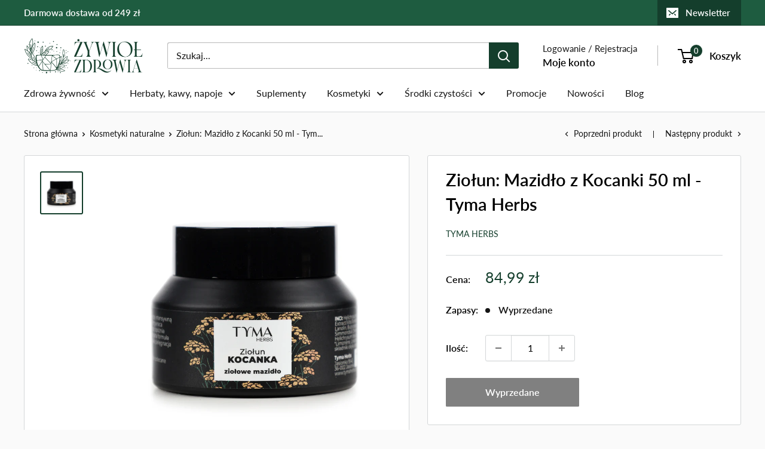

--- FILE ---
content_type: text/html; charset=utf-8
request_url: https://zywiolzdrowia.pl/collections/kosmetyki-naturalne/products/ziolun-mazidlo-z-kocanki-50-ml-tyma-herbs
body_size: 55861
content:
<!doctype html>

<html class="no-js" lang="pl">
  <head>
    <meta charset="utf-8">
    <meta name="viewport" content="width=device-width, initial-scale=1.0, height=device-height, minimum-scale=1.0, maximum-scale=1.0">
    <meta name="theme-color" content="#143e2c"><title>Ziołun: Mazidło z Kocanki 50 ml - Tyma Herbs | Żywioł Zdrowia
</title><meta name="description" content="Ziołowe mazidło ze skoncentrowanego wyciągu z kocanki, wzmocniony unikalnym olejkiem eterycznym z kocanki. Kocanka to roślina, która ma wiele właściwości kosmetycznych. Może być używana do pielęgnacji skóry, włosów i paznokci."><link rel="canonical" href="https://zywiolzdrowia.pl/products/ziolun-mazidlo-z-kocanki-50-ml-tyma-herbs"><link rel="shortcut icon" href="//zywiolzdrowia.pl/cdn/shop/files/favicon-zywiol-zdrowia-2_96x96.png?v=1660824307" type="image/png"><link rel="preload" as="style" href="//zywiolzdrowia.pl/cdn/shop/t/48/assets/theme.css?v=81036916809198554291720464714">
    <link rel="preload" as="script" href="//zywiolzdrowia.pl/cdn/shop/t/48/assets/theme.js?v=5368493929079338041720464714">
    <link rel="preconnect" href="https://cdn.shopify.com">
    <link rel="preconnect" href="https://fonts.shopifycdn.com">
    <link rel="dns-prefetch" href="https://productreviews.shopifycdn.com">
    <link rel="dns-prefetch" href="https://ajax.googleapis.com">
    <link rel="dns-prefetch" href="https://maps.googleapis.com">
    <link rel="dns-prefetch" href="https://maps.gstatic.com">

    <meta property="og:type" content="product">
  <meta property="og:title" content="Ziołun: Mazidło z Kocanki 50 ml - Tyma Herbs"><meta property="og:image" content="http://zywiolzdrowia.pl/cdn/shop/files/ziolun-mazidlo-z-kocanki-50-ml-tyma-herbs.png?v=1701527760">
    <meta property="og:image:secure_url" content="https://zywiolzdrowia.pl/cdn/shop/files/ziolun-mazidlo-z-kocanki-50-ml-tyma-herbs.png?v=1701527760">
    <meta property="og:image:width" content="800">
    <meta property="og:image:height" content="800"><meta property="product:price:amount" content="84,99">
  <meta property="product:price:currency" content="PLN"><meta property="og:description" content="Ziołowe mazidło ze skoncentrowanego wyciągu z kocanki, wzmocniony unikalnym olejkiem eterycznym z kocanki. Kocanka to roślina, która ma wiele właściwości kosmetycznych. Może być używana do pielęgnacji skóry, włosów i paznokci."><meta property="og:url" content="https://zywiolzdrowia.pl/products/ziolun-mazidlo-z-kocanki-50-ml-tyma-herbs">
<meta property="og:site_name" content="Żywioł Zdrowia"><meta name="twitter:card" content="summary"><meta name="twitter:title" content="Ziołun: Mazidło z Kocanki 50 ml - Tyma Herbs">
  <meta name="twitter:description" content="Ziołun: Mazidło z Kocanki 50 ml - Tyma Herbs Ziołowe mazidło ze skoncentrowanego wyciągu z kocanki, wzmocniony unikalnym olejkiem eterycznym z kocanki. Właściwości Mazidła z Kocanki Kocanka to roślina, która ma wiele właściwości kosmetycznych. Może być używana do pielęgnacji skóry, włosów i paznokci. Oto niektóre z jej zalet: Kocanka ma działanie antyseptyczne, przeciwzapalne, przeciwalergiczne i łagodzące. Pomaga w walce z trądzikiem, egzemą, łuszczycą, podrażnieniami i alergicznymi wysypkami. Kocanka ma również właściwości regenerujące i odmładzające. Przyspiesza gojenie się ran, blizn i poparzeń słonecznych. Poprawia elastyczność i napięcie skóry, zmniejsza zmarszczki i przebarwienia. Kocanka dba o barierę hydrolipidową skóry, zapobiegając jej nadmiernemu wysuszeniu i utracie wody. Zapewnia skórze odpowiednie nawilżenie, natłuszczenie i wygładzenie. Kocanka działa obkurczająco i uszczelniająco na naczynia krwionośne. Pomaga w redukcji zaczerwienień, pajączków i cieni pod oczami. Kocanka wpływa na poprawę kondycji włosów i paznokci. Wzmacnia je, zapobiega łamliwości i">
  <meta name="twitter:image" content="https://zywiolzdrowia.pl/cdn/shop/files/ziolun-mazidlo-z-kocanki-50-ml-tyma-herbs_600x600_crop_center.png?v=1701527760">
    <link rel="preload" href="//zywiolzdrowia.pl/cdn/fonts/lato/lato_n6.38d0e3b23b74a60f769c51d1df73fac96c580d59.woff2" as="font" type="font/woff2" crossorigin><link rel="preload" href="//zywiolzdrowia.pl/cdn/fonts/lato/lato_n4.c3b93d431f0091c8be23185e15c9d1fee1e971c5.woff2" as="font" type="font/woff2" crossorigin><style>
  @font-face {
  font-family: Lato;
  font-weight: 600;
  font-style: normal;
  font-display: swap;
  src: url("//zywiolzdrowia.pl/cdn/fonts/lato/lato_n6.38d0e3b23b74a60f769c51d1df73fac96c580d59.woff2") format("woff2"),
       url("//zywiolzdrowia.pl/cdn/fonts/lato/lato_n6.3365366161bdcc36a3f97cfbb23954d8c4bf4079.woff") format("woff");
}

  @font-face {
  font-family: Lato;
  font-weight: 400;
  font-style: normal;
  font-display: swap;
  src: url("//zywiolzdrowia.pl/cdn/fonts/lato/lato_n4.c3b93d431f0091c8be23185e15c9d1fee1e971c5.woff2") format("woff2"),
       url("//zywiolzdrowia.pl/cdn/fonts/lato/lato_n4.d5c00c781efb195594fd2fd4ad04f7882949e327.woff") format("woff");
}

@font-face {
  font-family: Lato;
  font-weight: 600;
  font-style: normal;
  font-display: swap;
  src: url("//zywiolzdrowia.pl/cdn/fonts/lato/lato_n6.38d0e3b23b74a60f769c51d1df73fac96c580d59.woff2") format("woff2"),
       url("//zywiolzdrowia.pl/cdn/fonts/lato/lato_n6.3365366161bdcc36a3f97cfbb23954d8c4bf4079.woff") format("woff");
}

@font-face {
  font-family: Lato;
  font-weight: 600;
  font-style: italic;
  font-display: swap;
  src: url("//zywiolzdrowia.pl/cdn/fonts/lato/lato_i6.ab357ee5069e0603c2899b31e2b8ae84c4a42a48.woff2") format("woff2"),
       url("//zywiolzdrowia.pl/cdn/fonts/lato/lato_i6.3164fed79d7d987c1390528781c7c2f59ac7a746.woff") format("woff");
}


  @font-face {
  font-family: Lato;
  font-weight: 700;
  font-style: normal;
  font-display: swap;
  src: url("//zywiolzdrowia.pl/cdn/fonts/lato/lato_n7.900f219bc7337bc57a7a2151983f0a4a4d9d5dcf.woff2") format("woff2"),
       url("//zywiolzdrowia.pl/cdn/fonts/lato/lato_n7.a55c60751adcc35be7c4f8a0313f9698598612ee.woff") format("woff");
}

  @font-face {
  font-family: Lato;
  font-weight: 400;
  font-style: italic;
  font-display: swap;
  src: url("//zywiolzdrowia.pl/cdn/fonts/lato/lato_i4.09c847adc47c2fefc3368f2e241a3712168bc4b6.woff2") format("woff2"),
       url("//zywiolzdrowia.pl/cdn/fonts/lato/lato_i4.3c7d9eb6c1b0a2bf62d892c3ee4582b016d0f30c.woff") format("woff");
}

  @font-face {
  font-family: Lato;
  font-weight: 700;
  font-style: italic;
  font-display: swap;
  src: url("//zywiolzdrowia.pl/cdn/fonts/lato/lato_i7.16ba75868b37083a879b8dd9f2be44e067dfbf92.woff2") format("woff2"),
       url("//zywiolzdrowia.pl/cdn/fonts/lato/lato_i7.4c07c2b3b7e64ab516aa2f2081d2bb0366b9dce8.woff") format("woff");
}


  :root {
    --default-text-font-size : 15px;
    --base-text-font-size    : 16px;
    --heading-font-family    : Lato, sans-serif;
    --heading-font-weight    : 600;
    --heading-font-style     : normal;
    --text-font-family       : Lato, sans-serif;
    --text-font-weight       : 400;
    --text-font-style        : normal;
    --text-font-bolder-weight: 600;
    --text-link-decoration   : underline;

    --text-color               : #141414;
    --text-color-rgb           : 20, 20, 20;
    --heading-color            : #000000;
    --border-color             : #d4d7d8;
    --border-color-rgb         : 212, 215, 216;
    --form-border-color        : #c7cbcc;
    --accent-color             : #143e2c;
    --accent-color-rgb         : 20, 62, 44;
    --link-color               : #1e5c40;
    --link-color-hover         : #0b2218;
    --background               : #fafafa;
    --secondary-background     : #ffffff;
    --secondary-background-rgb : 255, 255, 255;
    --accent-background        : rgba(20, 62, 44, 0.08);

    --input-background: #ffffff;

    --error-color       : #ff0000;
    --error-background  : rgba(255, 0, 0, 0.07);
    --success-color     : #00aa00;
    --success-background: rgba(0, 170, 0, 0.11);

    --primary-button-background      : #143e2c;
    --primary-button-background-rgb  : 20, 62, 44;
    --primary-button-text-color      : #ffffff;
    --secondary-button-background    : #143e2c;
    --secondary-button-background-rgb: 20, 62, 44;
    --secondary-button-text-color    : #ffffff;

    --header-background      : #ffffff;
    --header-text-color      : #000000;
    --header-light-text-color: #141414;
    --header-border-color    : rgba(20, 20, 20, 0.3);
    --header-accent-color    : #143e2c;

    --footer-background-color:    #ffffff;
    --footer-heading-text-color:  #000000;
    --footer-body-text-color:     #141414;
    --footer-body-text-color-rgb: 20, 20, 20;
    --footer-accent-color:        #143e2c;
    --footer-accent-color-rgb:    20, 62, 44;
    --footer-border:              none;
    
    --flickity-arrow-color: #9fa5a7;--product-on-sale-accent           : #ee0000;
    --product-on-sale-accent-rgb       : 238, 0, 0;
    --product-on-sale-color            : #ffffff;
    --product-in-stock-color           : #143e2c;
    --product-low-stock-color          : #143e2c;
    --product-sold-out-color           : #808080;
    --product-custom-label-1-background: #008a00;
    --product-custom-label-1-color     : #ffffff;
    --product-custom-label-2-background: #00a500;
    --product-custom-label-2-color     : #ffffff;
    --product-review-star-color        : #ffbd00;

    --mobile-container-gutter : 20px;
    --desktop-container-gutter: 40px;

    /* Shopify related variables */
    --payment-terms-background-color: #fafafa;
  }
</style>

<script>
  // IE11 does not have support for CSS variables, so we have to polyfill them
  if (!(((window || {}).CSS || {}).supports && window.CSS.supports('(--a: 0)'))) {
    const script = document.createElement('script');
    script.type = 'text/javascript';
    script.src = 'https://cdn.jsdelivr.net/npm/css-vars-ponyfill@2';
    script.onload = function() {
      cssVars({});
    };

    document.getElementsByTagName('head')[0].appendChild(script);
  }
</script>


    <script>window.performance && window.performance.mark && window.performance.mark('shopify.content_for_header.start');</script><meta name="google-site-verification" content="PuC1kumCv00I13vkTo4LAEEwPY5V1OWkW5WSUKcKCYE">
<meta name="facebook-domain-verification" content="zv7hq6tei2jh58shoqnp96bptlf05i">
<meta id="shopify-digital-wallet" name="shopify-digital-wallet" content="/62058922171/digital_wallets/dialog">
<meta name="shopify-checkout-api-token" content="452c21bc93d7d08d59861b9813cc9444">
<link rel="alternate" type="application/json+oembed" href="https://zywiolzdrowia.pl/products/ziolun-mazidlo-z-kocanki-50-ml-tyma-herbs.oembed">
<script async="async" src="/checkouts/internal/preloads.js?locale=pl-PL"></script>
<script id="apple-pay-shop-capabilities" type="application/json">{"shopId":62058922171,"countryCode":"PL","currencyCode":"PLN","merchantCapabilities":["supports3DS"],"merchantId":"gid:\/\/shopify\/Shop\/62058922171","merchantName":"Żywioł Zdrowia","requiredBillingContactFields":["postalAddress","email","phone"],"requiredShippingContactFields":["postalAddress","email","phone"],"shippingType":"shipping","supportedNetworks":["visa","masterCard","amex"],"total":{"type":"pending","label":"Żywioł Zdrowia","amount":"1.00"},"shopifyPaymentsEnabled":true,"supportsSubscriptions":true}</script>
<script id="shopify-features" type="application/json">{"accessToken":"452c21bc93d7d08d59861b9813cc9444","betas":["rich-media-storefront-analytics"],"domain":"zywiolzdrowia.pl","predictiveSearch":true,"shopId":62058922171,"locale":"pl"}</script>
<script>var Shopify = Shopify || {};
Shopify.shop = "zywiol-zdrowia.myshopify.com";
Shopify.locale = "pl";
Shopify.currency = {"active":"PLN","rate":"1.0"};
Shopify.country = "PL";
Shopify.theme = {"name":"Live 4.0","id":162897297735,"schema_name":"Warehouse","schema_version":"4.0.0","theme_store_id":871,"role":"main"};
Shopify.theme.handle = "null";
Shopify.theme.style = {"id":null,"handle":null};
Shopify.cdnHost = "zywiolzdrowia.pl/cdn";
Shopify.routes = Shopify.routes || {};
Shopify.routes.root = "/";</script>
<script type="module">!function(o){(o.Shopify=o.Shopify||{}).modules=!0}(window);</script>
<script>!function(o){function n(){var o=[];function n(){o.push(Array.prototype.slice.apply(arguments))}return n.q=o,n}var t=o.Shopify=o.Shopify||{};t.loadFeatures=n(),t.autoloadFeatures=n()}(window);</script>
<script id="shop-js-analytics" type="application/json">{"pageType":"product"}</script>
<script defer="defer" async type="module" src="//zywiolzdrowia.pl/cdn/shopifycloud/shop-js/modules/v2/client.init-shop-cart-sync_CBup9hwf.pl.esm.js"></script>
<script defer="defer" async type="module" src="//zywiolzdrowia.pl/cdn/shopifycloud/shop-js/modules/v2/chunk.common_D_ekSGzr.esm.js"></script>
<script defer="defer" async type="module" src="//zywiolzdrowia.pl/cdn/shopifycloud/shop-js/modules/v2/chunk.modal_Djuln7dH.esm.js"></script>
<script type="module">
  await import("//zywiolzdrowia.pl/cdn/shopifycloud/shop-js/modules/v2/client.init-shop-cart-sync_CBup9hwf.pl.esm.js");
await import("//zywiolzdrowia.pl/cdn/shopifycloud/shop-js/modules/v2/chunk.common_D_ekSGzr.esm.js");
await import("//zywiolzdrowia.pl/cdn/shopifycloud/shop-js/modules/v2/chunk.modal_Djuln7dH.esm.js");

  window.Shopify.SignInWithShop?.initShopCartSync?.({"fedCMEnabled":true,"windoidEnabled":true});

</script>
<script id="__st">var __st={"a":62058922171,"offset":3600,"reqid":"9cf394ba-a232-43d2-b55f-e38961489468-1769091098","pageurl":"zywiolzdrowia.pl\/collections\/kosmetyki-naturalne\/products\/ziolun-mazidlo-z-kocanki-50-ml-tyma-herbs","u":"fb6bb5529443","p":"product","rtyp":"product","rid":8929108984135};</script>
<script>window.ShopifyPaypalV4VisibilityTracking = true;</script>
<script id="captcha-bootstrap">!function(){'use strict';const t='contact',e='account',n='new_comment',o=[[t,t],['blogs',n],['comments',n],[t,'customer']],c=[[e,'customer_login'],[e,'guest_login'],[e,'recover_customer_password'],[e,'create_customer']],r=t=>t.map((([t,e])=>`form[action*='/${t}']:not([data-nocaptcha='true']) input[name='form_type'][value='${e}']`)).join(','),a=t=>()=>t?[...document.querySelectorAll(t)].map((t=>t.form)):[];function s(){const t=[...o],e=r(t);return a(e)}const i='password',u='form_key',d=['recaptcha-v3-token','g-recaptcha-response','h-captcha-response',i],f=()=>{try{return window.sessionStorage}catch{return}},m='__shopify_v',_=t=>t.elements[u];function p(t,e,n=!1){try{const o=window.sessionStorage,c=JSON.parse(o.getItem(e)),{data:r}=function(t){const{data:e,action:n}=t;return t[m]||n?{data:e,action:n}:{data:t,action:n}}(c);for(const[e,n]of Object.entries(r))t.elements[e]&&(t.elements[e].value=n);n&&o.removeItem(e)}catch(o){console.error('form repopulation failed',{error:o})}}const l='form_type',E='cptcha';function T(t){t.dataset[E]=!0}const w=window,h=w.document,L='Shopify',v='ce_forms',y='captcha';let A=!1;((t,e)=>{const n=(g='f06e6c50-85a8-45c8-87d0-21a2b65856fe',I='https://cdn.shopify.com/shopifycloud/storefront-forms-hcaptcha/ce_storefront_forms_captcha_hcaptcha.v1.5.2.iife.js',D={infoText:'Chronione przez hCaptcha',privacyText:'Prywatność',termsText:'Warunki'},(t,e,n)=>{const o=w[L][v],c=o.bindForm;if(c)return c(t,g,e,D).then(n);var r;o.q.push([[t,g,e,D],n]),r=I,A||(h.body.append(Object.assign(h.createElement('script'),{id:'captcha-provider',async:!0,src:r})),A=!0)});var g,I,D;w[L]=w[L]||{},w[L][v]=w[L][v]||{},w[L][v].q=[],w[L][y]=w[L][y]||{},w[L][y].protect=function(t,e){n(t,void 0,e),T(t)},Object.freeze(w[L][y]),function(t,e,n,w,h,L){const[v,y,A,g]=function(t,e,n){const i=e?o:[],u=t?c:[],d=[...i,...u],f=r(d),m=r(i),_=r(d.filter((([t,e])=>n.includes(e))));return[a(f),a(m),a(_),s()]}(w,h,L),I=t=>{const e=t.target;return e instanceof HTMLFormElement?e:e&&e.form},D=t=>v().includes(t);t.addEventListener('submit',(t=>{const e=I(t);if(!e)return;const n=D(e)&&!e.dataset.hcaptchaBound&&!e.dataset.recaptchaBound,o=_(e),c=g().includes(e)&&(!o||!o.value);(n||c)&&t.preventDefault(),c&&!n&&(function(t){try{if(!f())return;!function(t){const e=f();if(!e)return;const n=_(t);if(!n)return;const o=n.value;o&&e.removeItem(o)}(t);const e=Array.from(Array(32),(()=>Math.random().toString(36)[2])).join('');!function(t,e){_(t)||t.append(Object.assign(document.createElement('input'),{type:'hidden',name:u})),t.elements[u].value=e}(t,e),function(t,e){const n=f();if(!n)return;const o=[...t.querySelectorAll(`input[type='${i}']`)].map((({name:t})=>t)),c=[...d,...o],r={};for(const[a,s]of new FormData(t).entries())c.includes(a)||(r[a]=s);n.setItem(e,JSON.stringify({[m]:1,action:t.action,data:r}))}(t,e)}catch(e){console.error('failed to persist form',e)}}(e),e.submit())}));const S=(t,e)=>{t&&!t.dataset[E]&&(n(t,e.some((e=>e===t))),T(t))};for(const o of['focusin','change'])t.addEventListener(o,(t=>{const e=I(t);D(e)&&S(e,y())}));const B=e.get('form_key'),M=e.get(l),P=B&&M;t.addEventListener('DOMContentLoaded',(()=>{const t=y();if(P)for(const e of t)e.elements[l].value===M&&p(e,B);[...new Set([...A(),...v().filter((t=>'true'===t.dataset.shopifyCaptcha))])].forEach((e=>S(e,t)))}))}(h,new URLSearchParams(w.location.search),n,t,e,['guest_login'])})(!0,!0)}();</script>
<script integrity="sha256-4kQ18oKyAcykRKYeNunJcIwy7WH5gtpwJnB7kiuLZ1E=" data-source-attribution="shopify.loadfeatures" defer="defer" src="//zywiolzdrowia.pl/cdn/shopifycloud/storefront/assets/storefront/load_feature-a0a9edcb.js" crossorigin="anonymous"></script>
<script data-source-attribution="shopify.dynamic_checkout.dynamic.init">var Shopify=Shopify||{};Shopify.PaymentButton=Shopify.PaymentButton||{isStorefrontPortableWallets:!0,init:function(){window.Shopify.PaymentButton.init=function(){};var t=document.createElement("script");t.src="https://zywiolzdrowia.pl/cdn/shopifycloud/portable-wallets/latest/portable-wallets.pl.js",t.type="module",document.head.appendChild(t)}};
</script>
<script data-source-attribution="shopify.dynamic_checkout.buyer_consent">
  function portableWalletsHideBuyerConsent(e){var t=document.getElementById("shopify-buyer-consent"),n=document.getElementById("shopify-subscription-policy-button");t&&n&&(t.classList.add("hidden"),t.setAttribute("aria-hidden","true"),n.removeEventListener("click",e))}function portableWalletsShowBuyerConsent(e){var t=document.getElementById("shopify-buyer-consent"),n=document.getElementById("shopify-subscription-policy-button");t&&n&&(t.classList.remove("hidden"),t.removeAttribute("aria-hidden"),n.addEventListener("click",e))}window.Shopify?.PaymentButton&&(window.Shopify.PaymentButton.hideBuyerConsent=portableWalletsHideBuyerConsent,window.Shopify.PaymentButton.showBuyerConsent=portableWalletsShowBuyerConsent);
</script>
<script data-source-attribution="shopify.dynamic_checkout.cart.bootstrap">document.addEventListener("DOMContentLoaded",(function(){function t(){return document.querySelector("shopify-accelerated-checkout-cart, shopify-accelerated-checkout")}if(t())Shopify.PaymentButton.init();else{new MutationObserver((function(e,n){t()&&(Shopify.PaymentButton.init(),n.disconnect())})).observe(document.body,{childList:!0,subtree:!0})}}));
</script>
<script id='scb4127' type='text/javascript' async='' src='https://zywiolzdrowia.pl/cdn/shopifycloud/privacy-banner/storefront-banner.js'></script><link id="shopify-accelerated-checkout-styles" rel="stylesheet" media="screen" href="https://zywiolzdrowia.pl/cdn/shopifycloud/portable-wallets/latest/accelerated-checkout-backwards-compat.css" crossorigin="anonymous">
<style id="shopify-accelerated-checkout-cart">
        #shopify-buyer-consent {
  margin-top: 1em;
  display: inline-block;
  width: 100%;
}

#shopify-buyer-consent.hidden {
  display: none;
}

#shopify-subscription-policy-button {
  background: none;
  border: none;
  padding: 0;
  text-decoration: underline;
  font-size: inherit;
  cursor: pointer;
}

#shopify-subscription-policy-button::before {
  box-shadow: none;
}

      </style>

<script>window.performance && window.performance.mark && window.performance.mark('shopify.content_for_header.end');</script>

    <link rel="stylesheet" href="//zywiolzdrowia.pl/cdn/shop/t/48/assets/theme.css?v=81036916809198554291720464714">

    
  <script type="application/ld+json">
  {
    "@context": "https://schema.org",
    "@type": "Product",
    "productID": 8929108984135,
    "offers": [{
          "@type": "Offer",
          "name": "Default Title",
          "availability":"https://schema.org/OutOfStock",
          "price": 84.99,
          "priceCurrency": "PLN",
          "priceValidUntil": "2026-02-01",
            "gtin13": "5905274297185",
          "url": "/products/ziolun-mazidlo-z-kocanki-50-ml-tyma-herbs?variant=48790242361671"
        }
],"brand": {
      "@type": "Brand",
      "name": "Tyma Herbs"
    },
    "name": "Ziołun: Mazidło z Kocanki 50 ml - Tyma Herbs",
    "description": "Ziołun: Mazidło z Kocanki 50 ml - Tyma Herbs\nZiołowe mazidło ze skoncentrowanego wyciągu z kocanki, wzmocniony unikalnym olejkiem eterycznym z kocanki.\nWłaściwości Mazidła z Kocanki\nKocanka to roślina, która ma wiele właściwości kosmetycznych. Może być używana do pielęgnacji skóry, włosów i paznokci. Oto niektóre z jej zalet:\n\nKocanka ma działanie antyseptyczne, przeciwzapalne, przeciwalergiczne i łagodzące. Pomaga w walce z trądzikiem, egzemą, łuszczycą, podrażnieniami i alergicznymi wysypkami.\nKocanka ma również właściwości regenerujące i odmładzające. Przyspiesza gojenie się ran, blizn i poparzeń słonecznych. Poprawia elastyczność i napięcie skóry, zmniejsza zmarszczki i przebarwienia.\nKocanka dba o barierę hydrolipidową skóry, zapobiegając jej nadmiernemu wysuszeniu i utracie wody. Zapewnia skórze odpowiednie nawilżenie, natłuszczenie i wygładzenie.\nKocanka działa obkurczająco i uszczelniająco na naczynia krwionośne. Pomaga w redukcji zaczerwienień, pajączków i cieni pod oczami.\nKocanka wpływa na poprawę kondycji włosów i paznokci. Wzmacnia je, zapobiega łamliwości i rozdwajaniu się. Nadaje włosom połysk, miękkość i objętość.\n\nDziałanie: regeneracja, łagodzenie\nTyp skóry: sucha, naczyniowa, dojrzała\nSposób użycia: aplikować rano i\/lub wieczorem na skórę twarzy, szyi, dekoltu i ciała\nWskazówki: idealny na poparzenia słoneczne, wypróbuj jako maseczkę na twarz\nSkładniki\nHelichrysum Arenarium Flower Extract\/Vitis Vinifera Seed Oil, Cera Flava, Lanolin, Butyrospermum Parkii Butter, Simmondsia Chinesis Oil, Tocopherol Acetate, Helichrysum Italicum Flower\/Leaf\/Stem Oil*\n*Limonene, Linalool, Geraniol - naturalne składniki olejku eterycznego\nSposób użycia\nNiewielką ilość nanieś rano i wieczorem na czystą skórę twarzy szyi, dekoltu i ciała.\nZalecane warunki przechowywania\nPrzechowywać w temperaturze pokojowej, chronić przed promieniami słonecznymi.",
    "category": "Kosmetyki",
    "url": "/products/ziolun-mazidlo-z-kocanki-50-ml-tyma-herbs",
    "sku": null,
    "image": {
      "@type": "ImageObject",
      "url": "https://zywiolzdrowia.pl/cdn/shop/files/ziolun-mazidlo-z-kocanki-50-ml-tyma-herbs.png?v=1701527760&width=1024",
      "image": "https://zywiolzdrowia.pl/cdn/shop/files/ziolun-mazidlo-z-kocanki-50-ml-tyma-herbs.png?v=1701527760&width=1024",
      "name": "Ziołun: Mazidło z Kocanki 50 ml - Tyma Herbs",
      "width": "1024",
      "height": "1024"
    }
  }
  </script>



  <script type="application/ld+json">
  {
    "@context": "https://schema.org",
    "@type": "BreadcrumbList",
  "itemListElement": [{
      "@type": "ListItem",
      "position": 1,
      "name": "Strona główna",
      "item": "https://zywiolzdrowia.pl"
    },{
          "@type": "ListItem",
          "position": 2,
          "name": "Kosmetyki naturalne",
          "item": "https://zywiolzdrowia.pl/collections/kosmetyki-naturalne"
        }, {
          "@type": "ListItem",
          "position": 3,
          "name": "Ziołun: Mazidło z Kocanki 50 ml - Tyma Herbs",
          "item": "https://zywiolzdrowia.pl/products/ziolun-mazidlo-z-kocanki-50-ml-tyma-herbs"
        }]
  }
  </script>



    <script>
      // This allows to expose several variables to the global scope, to be used in scripts
      window.theme = {
        pageType: "product",
        cartCount: 0,
        moneyFormat: "{{amount_with_comma_separator}} zł",
        moneyWithCurrencyFormat: "{{amount_with_comma_separator}} zł",
        currencyCodeEnabled: false,
        showDiscount: true,
        discountMode: "percentage",
        cartType: "drawer"
      };

      window.routes = {
        rootUrl: "\/",
        rootUrlWithoutSlash: '',
        cartUrl: "\/cart",
        cartAddUrl: "\/cart\/add",
        cartChangeUrl: "\/cart\/change",
        searchUrl: "\/search",
        productRecommendationsUrl: "\/recommendations\/products"
      };

      window.languages = {
        productRegularPrice: "Cena regularna",
        productSalePrice: "Cena promocyjna",
        collectionOnSaleLabel: "Promocja -{{savings}}",
        productFormUnavailable: "Niedostępne",
        productFormAddToCart: "Dodaj do koszyka",
        productFormPreOrder: "Pre-order",
        productFormSoldOut: "Wyprzedane",
        productAdded: "Produkt został dodany do koszyka",
        productAddedShort: "Dodane!",
        shippingEstimatorNoResults: "Nie znaleziono metod dostawy dla Twojego adresu.",
        shippingEstimatorOneResult: "Dla twojego adresu obowiązuje jedna metoda dostawy:",
        shippingEstimatorMultipleResults: "Istnieją {{count}} metody dostawy dla Twojego adresu:",
        shippingEstimatorErrors: "Jest kilka błędów:"
      };

      document.documentElement.className = document.documentElement.className.replace('no-js', 'js');
    </script><script src="//zywiolzdrowia.pl/cdn/shop/t/48/assets/theme.js?v=5368493929079338041720464714" defer></script>
    <script src="//zywiolzdrowia.pl/cdn/shop/t/48/assets/custom.js?v=102476495355921946141720464714" defer></script><script>
        (function () {
          window.onpageshow = function() {
            // We force re-freshing the cart content onpageshow, as most browsers will serve a cache copy when hitting the
            // back button, which cause staled data
            document.documentElement.dispatchEvent(new CustomEvent('cart:refresh', {
              bubbles: true,
              detail: {scrollToTop: false}
            }));
          };
        })();
      </script><script type="text/javascript" src="//ajax.googleapis.com/ajax/libs/jquery/1.7/jquery.min.js"></script>
    <style type='text/css'>
    :root {--delivery-country-image-url:url("https://dc.codericp.com/delivery/code_f.png");}
    .icon-ad_f{background-image:var(--delivery-country-image-url);background-position:0 0;width:20px;height:12px}.icon-ae_f{background-image:var(--delivery-country-image-url);background-position:-21px 0;width:20px;height:12px}.icon-af_f{background-image:var(--delivery-country-image-url);background-position:0 -13px;width:20px;height:12px}.icon-ag_f{background-image:var(--delivery-country-image-url);background-position:-21px -13px;width:20px;height:12px}.icon-ai_f{background-image:var(--delivery-country-image-url);background-position:0 -26px;width:20px;height:12px}.icon-al_f{background-image:var(--delivery-country-image-url);background-position:-21px -26px;width:20px;height:12px}.icon-am_f{background-image:var(--delivery-country-image-url);background-position:-42px 0;width:20px;height:12px}.icon-ao_f{background-image:var(--delivery-country-image-url);background-position:-42px -13px;width:20px;height:12px}.icon-aq_f{background-image:var(--delivery-country-image-url);background-position:-42px -26px;width:20px;height:12px}.icon-ar_f{background-image:var(--delivery-country-image-url);background-position:0 -39px;width:20px;height:12px}.icon-as_f{background-image:var(--delivery-country-image-url);background-position:-21px -39px;width:20px;height:12px}.icon-at_f{background-image:var(--delivery-country-image-url);background-position:-42px -39px;width:20px;height:12px}.icon-au_f{background-image:var(--delivery-country-image-url);background-position:-63px 0;width:20px;height:12px}.icon-aw_f{background-image:var(--delivery-country-image-url);background-position:-63px -13px;width:20px;height:12px}.icon-ax_f{background-image:var(--delivery-country-image-url);background-position:-63px -26px;width:20px;height:12px}.icon-az_f{background-image:var(--delivery-country-image-url);background-position:-63px -39px;width:20px;height:12px}.icon-ba_f{background-image:var(--delivery-country-image-url);background-position:0 -52px;width:20px;height:12px}.icon-bb_f{background-image:var(--delivery-country-image-url);background-position:-21px -52px;width:20px;height:12px}.icon-bd_f{background-image:var(--delivery-country-image-url);background-position:-42px -52px;width:20px;height:12px}.icon-be_f{background-image:var(--delivery-country-image-url);background-position:-63px -52px;width:20px;height:12px}.icon-bf_f{background-image:var(--delivery-country-image-url);background-position:0 -65px;width:20px;height:12px}.icon-bg_f{background-image:var(--delivery-country-image-url);background-position:-21px -65px;width:20px;height:12px}.icon-bh_f{background-image:var(--delivery-country-image-url);background-position:-42px -65px;width:20px;height:12px}.icon-bi_f{background-image:var(--delivery-country-image-url);background-position:-63px -65px;width:20px;height:12px}.icon-bj_f{background-image:var(--delivery-country-image-url);background-position:-84px 0;width:20px;height:12px}.icon-bl_f{background-image:var(--delivery-country-image-url);background-position:-84px -13px;width:20px;height:12px}.icon-bm_f{background-image:var(--delivery-country-image-url);background-position:-84px -26px;width:20px;height:12px}.icon-bn_f{background-image:var(--delivery-country-image-url);background-position:-84px -39px;width:20px;height:12px}.icon-bo_f{background-image:var(--delivery-country-image-url);background-position:-84px -52px;width:20px;height:12px}.icon-bq_f{background-image:var(--delivery-country-image-url);background-position:-84px -65px;width:20px;height:12px}.icon-br_f{background-image:var(--delivery-country-image-url);background-position:0 -78px;width:20px;height:12px}.icon-bs_f{background-image:var(--delivery-country-image-url);background-position:-21px -78px;width:20px;height:12px}.icon-bt_f{background-image:var(--delivery-country-image-url);background-position:-42px -78px;width:20px;height:12px}.icon-bv_f{background-image:var(--delivery-country-image-url);background-position:-63px -78px;width:20px;height:12px}.icon-bw_f{background-image:var(--delivery-country-image-url);background-position:-84px -78px;width:20px;height:12px}.icon-by_f{background-image:var(--delivery-country-image-url);background-position:0 -91px;width:20px;height:12px}.icon-bz_f{background-image:var(--delivery-country-image-url);background-position:-21px -91px;width:20px;height:12px}.icon-ca_f{background-image:var(--delivery-country-image-url);background-position:-42px -91px;width:20px;height:12px}.icon-cc_f{background-image:var(--delivery-country-image-url);background-position:-63px -91px;width:20px;height:12px}.icon-cd_f{background-image:var(--delivery-country-image-url);background-position:-84px -91px;width:20px;height:12px}.icon-cf_f{background-image:var(--delivery-country-image-url);background-position:-105px 0;width:20px;height:12px}.icon-cg_f{background-image:var(--delivery-country-image-url);background-position:-105px -13px;width:20px;height:12px}.icon-ch_f{background-image:var(--delivery-country-image-url);background-position:-105px -26px;width:20px;height:12px}.icon-ci_f{background-image:var(--delivery-country-image-url);background-position:-105px -39px;width:20px;height:12px}.icon-ck_f{background-image:var(--delivery-country-image-url);background-position:-105px -52px;width:20px;height:12px}.icon-cl_f{background-image:var(--delivery-country-image-url);background-position:-105px -65px;width:20px;height:12px}.icon-cm_f{background-image:var(--delivery-country-image-url);background-position:-105px -78px;width:20px;height:12px}.icon-cn_f{background-image:var(--delivery-country-image-url);background-position:-105px -91px;width:20px;height:12px}.icon-co_f{background-image:var(--delivery-country-image-url);background-position:0 -104px;width:20px;height:12px}.icon-cr_f{background-image:var(--delivery-country-image-url);background-position:-21px -104px;width:20px;height:12px}.icon-cu_f{background-image:var(--delivery-country-image-url);background-position:-42px -104px;width:20px;height:12px}.icon-cv_f{background-image:var(--delivery-country-image-url);background-position:-63px -104px;width:20px;height:12px}.icon-cw_f{background-image:var(--delivery-country-image-url);background-position:-84px -104px;width:20px;height:12px}.icon-cx_f{background-image:var(--delivery-country-image-url);background-position:-105px -104px;width:20px;height:12px}.icon-cy_f{background-image:var(--delivery-country-image-url);background-position:-126px 0;width:20px;height:12px}.icon-cz_f{background-image:var(--delivery-country-image-url);background-position:-126px -13px;width:20px;height:12px}.icon-de_f{background-image:var(--delivery-country-image-url);background-position:-126px -26px;width:20px;height:12px}.icon-dj_f{background-image:var(--delivery-country-image-url);background-position:-126px -39px;width:20px;height:12px}.icon-dk_f{background-image:var(--delivery-country-image-url);background-position:-126px -52px;width:20px;height:12px}.icon-dm_f{background-image:var(--delivery-country-image-url);background-position:-126px -65px;width:20px;height:12px}.icon-do_f{background-image:var(--delivery-country-image-url);background-position:-126px -78px;width:20px;height:12px}.icon-dz_f{background-image:var(--delivery-country-image-url);background-position:-126px -91px;width:20px;height:12px}.icon-ec_f{background-image:var(--delivery-country-image-url);background-position:-126px -104px;width:20px;height:12px}.icon-ee_f{background-image:var(--delivery-country-image-url);background-position:0 -117px;width:20px;height:12px}.icon-eg_f{background-image:var(--delivery-country-image-url);background-position:-21px -117px;width:20px;height:12px}.icon-eh_f{background-image:var(--delivery-country-image-url);background-position:-42px -117px;width:20px;height:12px}.icon-er_f{background-image:var(--delivery-country-image-url);background-position:-63px -117px;width:20px;height:12px}.icon-es_f{background-image:var(--delivery-country-image-url);background-position:-84px -117px;width:20px;height:12px}.icon-et_f{background-image:var(--delivery-country-image-url);background-position:-105px -117px;width:20px;height:12px}.icon-fi_f{background-image:var(--delivery-country-image-url);background-position:-126px -117px;width:20px;height:12px}.icon-fj_f{background-image:var(--delivery-country-image-url);background-position:0 -130px;width:20px;height:12px}.icon-fk_f{background-image:var(--delivery-country-image-url);background-position:-21px -130px;width:20px;height:12px}.icon-fm_f{background-image:var(--delivery-country-image-url);background-position:-42px -130px;width:20px;height:12px}.icon-fo_f{background-image:var(--delivery-country-image-url);background-position:-63px -130px;width:20px;height:12px}.icon-fr_f{background-image:var(--delivery-country-image-url);background-position:-84px -130px;width:20px;height:12px}.icon-ga_f{background-image:var(--delivery-country-image-url);background-position:-105px -130px;width:20px;height:12px}.icon-gb_f{background-image:var(--delivery-country-image-url);background-position:-126px -130px;width:20px;height:12px}.icon-gd_f{background-image:var(--delivery-country-image-url);background-position:-147px 0;width:20px;height:12px}.icon-ge_f{background-image:var(--delivery-country-image-url);background-position:-147px -13px;width:20px;height:12px}.icon-gf_f{background-image:var(--delivery-country-image-url);background-position:-147px -26px;width:20px;height:12px}.icon-gg_f{background-image:var(--delivery-country-image-url);background-position:-147px -39px;width:20px;height:12px}.icon-gh_f{background-image:var(--delivery-country-image-url);background-position:-147px -52px;width:20px;height:12px}.icon-gi_f{background-image:var(--delivery-country-image-url);background-position:-147px -65px;width:20px;height:12px}.icon-gl_f{background-image:var(--delivery-country-image-url);background-position:-147px -78px;width:20px;height:12px}.icon-gm_f{background-image:var(--delivery-country-image-url);background-position:-147px -91px;width:20px;height:12px}.icon-gn_f{background-image:var(--delivery-country-image-url);background-position:-147px -104px;width:20px;height:12px}.icon-gp_f{background-image:var(--delivery-country-image-url);background-position:-147px -117px;width:20px;height:12px}.icon-gq_f{background-image:var(--delivery-country-image-url);background-position:-147px -130px;width:20px;height:12px}.icon-gr_f{background-image:var(--delivery-country-image-url);background-position:0 -143px;width:20px;height:12px}.icon-gs_f{background-image:var(--delivery-country-image-url);background-position:-21px -143px;width:20px;height:12px}.icon-gt_f{background-image:var(--delivery-country-image-url);background-position:-42px -143px;width:20px;height:12px}.icon-gu_f{background-image:var(--delivery-country-image-url);background-position:-63px -143px;width:20px;height:12px}.icon-gw_f{background-image:var(--delivery-country-image-url);background-position:-84px -143px;width:20px;height:12px}.icon-gy_f{background-image:var(--delivery-country-image-url);background-position:-105px -143px;width:20px;height:12px}.icon-hk_f{background-image:var(--delivery-country-image-url);background-position:-126px -143px;width:20px;height:12px}.icon-hm_f{background-image:var(--delivery-country-image-url);background-position:-147px -143px;width:20px;height:12px}.icon-hn_f{background-image:var(--delivery-country-image-url);background-position:-168px 0;width:20px;height:12px}.icon-hr_f{background-image:var(--delivery-country-image-url);background-position:-168px -13px;width:20px;height:12px}.icon-ht_f{background-image:var(--delivery-country-image-url);background-position:-168px -26px;width:20px;height:12px}.icon-hu_f{background-image:var(--delivery-country-image-url);background-position:-168px -39px;width:20px;height:12px}.icon-id_f{background-image:var(--delivery-country-image-url);background-position:-168px -52px;width:20px;height:12px}.icon-ie_f{background-image:var(--delivery-country-image-url);background-position:-168px -65px;width:20px;height:12px}.icon-il_f{background-image:var(--delivery-country-image-url);background-position:-168px -78px;width:20px;height:12px}.icon-im_f{background-image:var(--delivery-country-image-url);background-position:-168px -91px;width:20px;height:12px}.icon-in_f{background-image:var(--delivery-country-image-url);background-position:-168px -104px;width:20px;height:12px}.icon-io_f{background-image:var(--delivery-country-image-url);background-position:-168px -117px;width:20px;height:12px}.icon-iq_f{background-image:var(--delivery-country-image-url);background-position:-168px -130px;width:20px;height:12px}.icon-ir_f{background-image:var(--delivery-country-image-url);background-position:-168px -143px;width:20px;height:12px}.icon-is_f{background-image:var(--delivery-country-image-url);background-position:0 -156px;width:20px;height:12px}.icon-it_f{background-image:var(--delivery-country-image-url);background-position:-21px -156px;width:20px;height:12px}.icon-je_f{background-image:var(--delivery-country-image-url);background-position:-42px -156px;width:20px;height:12px}.icon-jm_f{background-image:var(--delivery-country-image-url);background-position:-63px -156px;width:20px;height:12px}.icon-jo_f{background-image:var(--delivery-country-image-url);background-position:-84px -156px;width:20px;height:12px}.icon-jp_f{background-image:var(--delivery-country-image-url);background-position:-105px -156px;width:20px;height:12px}.icon-ke_f{background-image:var(--delivery-country-image-url);background-position:-126px -156px;width:20px;height:12px}.icon-kg_f{background-image:var(--delivery-country-image-url);background-position:-147px -156px;width:20px;height:12px}.icon-kh_f{background-image:var(--delivery-country-image-url);background-position:-168px -156px;width:20px;height:12px}.icon-ki_f{background-image:var(--delivery-country-image-url);background-position:0 -169px;width:20px;height:12px}.icon-km_f{background-image:var(--delivery-country-image-url);background-position:-21px -169px;width:20px;height:12px}.icon-kn_f{background-image:var(--delivery-country-image-url);background-position:-42px -169px;width:20px;height:12px}.icon-kp_f{background-image:var(--delivery-country-image-url);background-position:-63px -169px;width:20px;height:12px}.icon-kr_f{background-image:var(--delivery-country-image-url);background-position:-84px -169px;width:20px;height:12px}.icon-kw_f{background-image:var(--delivery-country-image-url);background-position:-105px -169px;width:20px;height:12px}.icon-ky_f{background-image:var(--delivery-country-image-url);background-position:-126px -169px;width:20px;height:12px}.icon-kz_f{background-image:var(--delivery-country-image-url);background-position:-147px -169px;width:20px;height:12px}.icon-la_f{background-image:var(--delivery-country-image-url);background-position:-168px -169px;width:20px;height:12px}.icon-lb_f{background-image:var(--delivery-country-image-url);background-position:-189px 0;width:20px;height:12px}.icon-lc_f{background-image:var(--delivery-country-image-url);background-position:-189px -13px;width:20px;height:12px}.icon-li_f{background-image:var(--delivery-country-image-url);background-position:-189px -26px;width:20px;height:12px}.icon-lk_f{background-image:var(--delivery-country-image-url);background-position:-189px -39px;width:20px;height:12px}.icon-lr_f{background-image:var(--delivery-country-image-url);background-position:-189px -52px;width:20px;height:12px}.icon-ls_f{background-image:var(--delivery-country-image-url);background-position:-189px -65px;width:20px;height:12px}.icon-lt_f{background-image:var(--delivery-country-image-url);background-position:-189px -78px;width:20px;height:12px}.icon-lu_f{background-image:var(--delivery-country-image-url);background-position:-189px -91px;width:20px;height:12px}.icon-lv_f{background-image:var(--delivery-country-image-url);background-position:-189px -104px;width:20px;height:12px}.icon-ly_f{background-image:var(--delivery-country-image-url);background-position:-189px -117px;width:20px;height:12px}.icon-ma_f{background-image:var(--delivery-country-image-url);background-position:-189px -130px;width:20px;height:12px}.icon-mc_f{background-image:var(--delivery-country-image-url);background-position:-189px -143px;width:20px;height:12px}.icon-md_f{background-image:var(--delivery-country-image-url);background-position:-189px -156px;width:20px;height:12px}.icon-me_f{background-image:var(--delivery-country-image-url);background-position:-189px -169px;width:20px;height:12px}.icon-mf_f{background-image:var(--delivery-country-image-url);background-position:0 -182px;width:20px;height:12px}.icon-mg_f{background-image:var(--delivery-country-image-url);background-position:-21px -182px;width:20px;height:12px}.icon-mh_f{background-image:var(--delivery-country-image-url);background-position:-42px -182px;width:20px;height:12px}.icon-mk_f{background-image:var(--delivery-country-image-url);background-position:-63px -182px;width:20px;height:12px}.icon-ml_f{background-image:var(--delivery-country-image-url);background-position:-84px -182px;width:20px;height:12px}.icon-mm_f{background-image:var(--delivery-country-image-url);background-position:-105px -182px;width:20px;height:12px}.icon-mn_f{background-image:var(--delivery-country-image-url);background-position:-126px -182px;width:20px;height:12px}.icon-mo_f{background-image:var(--delivery-country-image-url);background-position:-147px -182px;width:20px;height:12px}.icon-mp_f{background-image:var(--delivery-country-image-url);background-position:-168px -182px;width:20px;height:12px}.icon-mq_f{background-image:var(--delivery-country-image-url);background-position:-189px -182px;width:20px;height:12px}.icon-mr_f{background-image:var(--delivery-country-image-url);background-position:0 -195px;width:20px;height:12px}.icon-ms_f{background-image:var(--delivery-country-image-url);background-position:-21px -195px;width:20px;height:12px}.icon-mt_f{background-image:var(--delivery-country-image-url);background-position:-42px -195px;width:20px;height:12px}.icon-mu_f{background-image:var(--delivery-country-image-url);background-position:-63px -195px;width:20px;height:12px}.icon-mv_f{background-image:var(--delivery-country-image-url);background-position:-84px -195px;width:20px;height:12px}.icon-mw_f{background-image:var(--delivery-country-image-url);background-position:-105px -195px;width:20px;height:12px}.icon-mx_f{background-image:var(--delivery-country-image-url);background-position:-126px -195px;width:20px;height:12px}.icon-my_f{background-image:var(--delivery-country-image-url);background-position:-147px -195px;width:20px;height:12px}.icon-mz_f{background-image:var(--delivery-country-image-url);background-position:-168px -195px;width:20px;height:12px}.icon-na_f{background-image:var(--delivery-country-image-url);background-position:-189px -195px;width:20px;height:12px}.icon-nc_f{background-image:var(--delivery-country-image-url);background-position:-210px 0;width:20px;height:12px}.icon-ne_f{background-image:var(--delivery-country-image-url);background-position:-210px -13px;width:20px;height:12px}.icon-nf_f{background-image:var(--delivery-country-image-url);background-position:-210px -26px;width:20px;height:12px}.icon-ng_f{background-image:var(--delivery-country-image-url);background-position:-210px -39px;width:20px;height:12px}.icon-ni_f{background-image:var(--delivery-country-image-url);background-position:-210px -52px;width:20px;height:12px}.icon-nl_f{background-image:var(--delivery-country-image-url);background-position:-210px -65px;width:20px;height:12px}.icon-no_f{background-image:var(--delivery-country-image-url);background-position:-210px -78px;width:20px;height:12px}.icon-np_f{background-image:var(--delivery-country-image-url);background-position:-210px -91px;width:20px;height:12px}.icon-nr_f{background-image:var(--delivery-country-image-url);background-position:-210px -104px;width:20px;height:12px}.icon-nu_f{background-image:var(--delivery-country-image-url);background-position:-210px -117px;width:20px;height:12px}.icon-nz_f{background-image:var(--delivery-country-image-url);background-position:-210px -130px;width:20px;height:12px}.icon-om_f{background-image:var(--delivery-country-image-url);background-position:-210px -143px;width:20px;height:12px}.icon-pa_f{background-image:var(--delivery-country-image-url);background-position:-210px -156px;width:20px;height:12px}.icon-pe_f{background-image:var(--delivery-country-image-url);background-position:-210px -169px;width:20px;height:12px}.icon-pf_f{background-image:var(--delivery-country-image-url);background-position:-210px -182px;width:20px;height:12px}.icon-pg_f{background-image:var(--delivery-country-image-url);background-position:-210px -195px;width:20px;height:12px}.icon-ph_f{background-image:var(--delivery-country-image-url);background-position:0 -208px;width:20px;height:12px}.icon-pk_f{background-image:var(--delivery-country-image-url);background-position:-21px -208px;width:20px;height:12px}.icon-pl_f{background-image:var(--delivery-country-image-url);background-position:-42px -208px;width:20px;height:12px}.icon-pm_f{background-image:var(--delivery-country-image-url);background-position:-63px -208px;width:20px;height:12px}.icon-pn_f{background-image:var(--delivery-country-image-url);background-position:-84px -208px;width:20px;height:12px}.icon-pr_f{background-image:var(--delivery-country-image-url);background-position:-105px -208px;width:20px;height:12px}.icon-ps_f{background-image:var(--delivery-country-image-url);background-position:-126px -208px;width:20px;height:12px}.icon-pt_f{background-image:var(--delivery-country-image-url);background-position:-147px -208px;width:20px;height:12px}.icon-pw_f{background-image:var(--delivery-country-image-url);background-position:-168px -208px;width:20px;height:12px}.icon-py_f{background-image:var(--delivery-country-image-url);background-position:-189px -208px;width:20px;height:12px}.icon-qa_f{background-image:var(--delivery-country-image-url);background-position:-210px -208px;width:20px;height:12px}.icon-re_f{background-image:var(--delivery-country-image-url);background-position:-231px 0;width:20px;height:12px}.icon-ro_f{background-image:var(--delivery-country-image-url);background-position:-231px -13px;width:20px;height:12px}.icon-rs_f{background-image:var(--delivery-country-image-url);background-position:-231px -26px;width:20px;height:12px}.icon-ru_f{background-image:var(--delivery-country-image-url);background-position:-231px -39px;width:20px;height:12px}.icon-rw_f{background-image:var(--delivery-country-image-url);background-position:-231px -52px;width:20px;height:12px}.icon-sa_f{background-image:var(--delivery-country-image-url);background-position:-231px -65px;width:20px;height:12px}.icon-sb_f{background-image:var(--delivery-country-image-url);background-position:-231px -78px;width:20px;height:12px}.icon-sc_f{background-image:var(--delivery-country-image-url);background-position:-231px -91px;width:20px;height:12px}.icon-sd_f{background-image:var(--delivery-country-image-url);background-position:-231px -104px;width:20px;height:12px}.icon-se_f{background-image:var(--delivery-country-image-url);background-position:-231px -117px;width:20px;height:12px}.icon-sg_f{background-image:var(--delivery-country-image-url);background-position:-231px -130px;width:20px;height:12px}.icon-sh_f{background-image:var(--delivery-country-image-url);background-position:-231px -143px;width:20px;height:12px}.icon-si_f{background-image:var(--delivery-country-image-url);background-position:-231px -156px;width:20px;height:12px}.icon-sj_f{background-image:var(--delivery-country-image-url);background-position:-231px -169px;width:20px;height:12px}.icon-sk_f{background-image:var(--delivery-country-image-url);background-position:-231px -182px;width:20px;height:12px}.icon-sl_f{background-image:var(--delivery-country-image-url);background-position:-231px -195px;width:20px;height:12px}.icon-sm_f{background-image:var(--delivery-country-image-url);background-position:-231px -208px;width:20px;height:12px}.icon-sn_f{background-image:var(--delivery-country-image-url);background-position:0 -221px;width:20px;height:12px}.icon-so_f{background-image:var(--delivery-country-image-url);background-position:-21px -221px;width:20px;height:12px}.icon-sr_f{background-image:var(--delivery-country-image-url);background-position:-42px -221px;width:20px;height:12px}.icon-ss_f{background-image:var(--delivery-country-image-url);background-position:-63px -221px;width:20px;height:12px}.icon-st_f{background-image:var(--delivery-country-image-url);background-position:-84px -221px;width:20px;height:12px}.icon-sv_f{background-image:var(--delivery-country-image-url);background-position:-105px -221px;width:20px;height:12px}.icon-sx_f{background-image:var(--delivery-country-image-url);background-position:-126px -221px;width:20px;height:12px}.icon-sy_f{background-image:var(--delivery-country-image-url);background-position:-147px -221px;width:20px;height:12px}.icon-sz_f{background-image:var(--delivery-country-image-url);background-position:-168px -221px;width:20px;height:12px}.icon-tc_f{background-image:var(--delivery-country-image-url);background-position:-189px -221px;width:20px;height:12px}.icon-td_f{background-image:var(--delivery-country-image-url);background-position:-210px -221px;width:20px;height:12px}.icon-tf_f{background-image:var(--delivery-country-image-url);background-position:-231px -221px;width:20px;height:12px}.icon-tg_f{background-image:var(--delivery-country-image-url);background-position:0 -234px;width:20px;height:12px}.icon-th_f{background-image:var(--delivery-country-image-url);background-position:-21px -234px;width:20px;height:12px}.icon-tj_f{background-image:var(--delivery-country-image-url);background-position:-42px -234px;width:20px;height:12px}.icon-tk_f{background-image:var(--delivery-country-image-url);background-position:-63px -234px;width:20px;height:12px}.icon-tl_f{background-image:var(--delivery-country-image-url);background-position:-84px -234px;width:20px;height:12px}.icon-tm_f{background-image:var(--delivery-country-image-url);background-position:-105px -234px;width:20px;height:12px}.icon-tn_f{background-image:var(--delivery-country-image-url);background-position:-126px -234px;width:20px;height:12px}.icon-to_f{background-image:var(--delivery-country-image-url);background-position:-147px -234px;width:20px;height:12px}.icon-tr_f{background-image:var(--delivery-country-image-url);background-position:-168px -234px;width:20px;height:12px}.icon-tt_f{background-image:var(--delivery-country-image-url);background-position:-189px -234px;width:20px;height:12px}.icon-tv_f{background-image:var(--delivery-country-image-url);background-position:-210px -234px;width:20px;height:12px}.icon-tw_f{background-image:var(--delivery-country-image-url);background-position:-231px -234px;width:20px;height:12px}.icon-tz_f{background-image:var(--delivery-country-image-url);background-position:-252px 0;width:20px;height:12px}.icon-ua_f{background-image:var(--delivery-country-image-url);background-position:-252px -13px;width:20px;height:12px}.icon-ug_f{background-image:var(--delivery-country-image-url);background-position:-252px -26px;width:20px;height:12px}.icon-um_f{background-image:var(--delivery-country-image-url);background-position:-252px -39px;width:20px;height:12px}.icon-us_f{background-image:var(--delivery-country-image-url);background-position:-252px -52px;width:20px;height:12px}.icon-uy_f{background-image:var(--delivery-country-image-url);background-position:-252px -65px;width:20px;height:12px}.icon-uz_f{background-image:var(--delivery-country-image-url);background-position:-252px -78px;width:20px;height:12px}.icon-va_f{background-image:var(--delivery-country-image-url);background-position:-252px -91px;width:20px;height:12px}.icon-vc_f{background-image:var(--delivery-country-image-url);background-position:-252px -104px;width:20px;height:12px}.icon-ve_f{background-image:var(--delivery-country-image-url);background-position:-252px -117px;width:20px;height:12px}.icon-vg_f{background-image:var(--delivery-country-image-url);background-position:-252px -130px;width:20px;height:12px}.icon-vi_f{background-image:var(--delivery-country-image-url);background-position:-252px -143px;width:20px;height:12px}.icon-vn_f{background-image:var(--delivery-country-image-url);background-position:-252px -156px;width:20px;height:12px}.icon-vu_f{background-image:var(--delivery-country-image-url);background-position:-252px -169px;width:20px;height:12px}.icon-wf_f{background-image:var(--delivery-country-image-url);background-position:-252px -182px;width:20px;height:12px}.icon-ws_f{background-image:var(--delivery-country-image-url);background-position:-252px -195px;width:20px;height:12px}.icon-xk_f{background-image:var(--delivery-country-image-url);background-position:-252px -208px;width:20px;height:12px}.icon-ye_f{background-image:var(--delivery-country-image-url);background-position:-252px -221px;width:20px;height:12px}.icon-yt_f{background-image:var(--delivery-country-image-url);background-position:-252px -234px;width:20px;height:12px}.icon-za_f{background-image:var(--delivery-country-image-url);background-position:0 -247px;width:20px;height:12px}.icon-zm_f{background-image:var(--delivery-country-image-url);background-position:-21px -247px;width:20px;height:12px}.icon-zw_f{background-image:var(--delivery-country-image-url);background-position:-42px -247px;width:20px;height:12px}
</style>
<script>
    window.deliveryCommon = window.deliveryCommon || {};
    window.deliveryCommon.setting = {};
    Object.assign(window.deliveryCommon.setting, {
        "shop_currency_code__ed": 'PLN' || 'USD',
        "shop_locale_code__ed": 'pl' || 'en',
        "shop_domain__ed":  'zywiol-zdrowia.myshopify.com',
        "product_available__ed": 'false',
        "product_id__ed": '8929108984135'
    });
    window.deliveryED = window.deliveryED || {};
    window.deliveryED.setting = {};
    Object.assign(window.deliveryED.setting, {
        "delivery__app_setting": {"main_delivery_setting":{"is_active":1,"order_delivery_info":"\u003cp\u003e\u003cspan style=\"line-height:2\"\u003e🚛 Zamów teraz: \u003cstrong\u003e{order_delivered_minimum_date} \u003c\/strong\u003e- \u003cstrong\u003e{order_delivered_maximum_date} \u003c\/strong\u003eu Ciebie.\u003c\/span\u003e\u003c\/p\u003e\u003cp\u003e\u003cspan style=\"line-height:2\"\u003e📦 \u003cu\u003e\u003ca href=\"https:\/\/zywiolzdrowia.pl\/pages\/dostawa\" target=\"\"\u003eDostawa\u003c\/a\u003e\u003c\/u\u003e od 11,90 zł, darmowa od 249 zł.\u003c\/span\u003e\u003c\/p\u003e","is_ignore_out_of_stock":0,"out_of_stock_mode":0,"out_of_stock_info":"\u003cp\u003e\u003c\/p\u003e","order_progress_bar_mode":0,"order_progress_setting":{"ordered":{"svg_number":0,"title":"Zamówienie","tips_description":"After you place the order, we will need 1-3 days to prepare the shipment"},"order_ready":{"svg_number":4,"is_active":1,"title":"Wysyłka","date_title":"{order_ready_minimum_date} - {order_ready_maximum_date}","tips_description":"Orders will start to be shipped"},"order_delivered":{"svg_number":10,"title":"U Ciebie","date_title":"{order_delivered_minimum_date} - {order_delivered_maximum_date}","tips_description":"Estimated arrival date range：{order_delivered_minimum_date} - {order_delivered_maximum_date}"}},"order_delivery_work_week":[0,1,1,1,1,1,0],"order_delivery_day_range":[1,2],"order_delivery_calc_method":0,"order_ready_work_week":[0,1,1,1,1,1,0],"order_ready_day_range":[0,1],"order_ready_calc_method":0,"holiday":[],"order_delivery_date_format":18,"delivery_date_custom_format":"{week_local} {day} {month_local}","delivery_date_format_zero":1,"delivery_date_format_month_translate":["Sty","Lut","Mar","Kwi","Maj","Cze","Lip","Sie","Wrz","Paź","Lis","Gru"],"delivery_date_format_week_translate":["Nd","Pon","Wt","Śr","Czw","Pt","Sob"],"order_delivery_countdown_format":16,"delivery_countdown_custom_format":"{hours} {hours_local} {minutes} {minutes_local} {seconds} {seconds_local}","countdown_format_translate":["Godzin","Minut","Sekund"],"delivery_countdown_format_zero":0,"countdown_cutoff_hour":13,"countdown_cutoff_minute":30,"countdown_cutoff_advanced_enable":0,"countdown_cutoff_advanced":[[23,59],[23,59],[23,59],[23,59],[23,59],[23,59],[23,59]],"countdown_mode":0,"after_deadline_hide_widget":0,"timezone_mode":1,"timezone":2,"todayandtomorrow":[{"lan_code":"en","lan_name":"English","left":"today","right":"tomorrow"}],"widget_layout_mode":2,"widget_placement_method":1,"widget_placement_position":0,"widget_placement_page":0,"widget_margin":[12,0,12,0],"message_text_widget_appearance_setting":{"border":{"border_width":1,"border_radius":4,"border_line":1},"color":{"text_color":"#000000","background_color":"#FFFFFF","border_color":"#E2E2E2"},"other":{"margin":[0,0,0,0],"padding":[10,10,10,10]}},"progress_bar_widget_appearance_setting":{"color":{"basic":{"icon_color":"#143E2C","icon_background_color":"#FAFAFA","order_status_title_color":"#000000","date_title_color":"#000000"},"advanced":{"order_status_title_color":"#000000","progress_line_color":"#000000","date_title_color":"#000000","description_tips_background_color":"#000000","icon_background_color":"#000000","icon_color":"#FFFFFF","description_tips_color":"#FFFFFF"}},"font":{"icon_font":20,"order_status_title_font":14,"date_title_font":14,"description_tips_font":14},"other":{"margin":[8,0,0,0]}},"show_country_mode":0,"arrow_down_position":0,"country_modal_background_rgba":[0,0,0,0.5],"country_modal_appearance_setting":{"color":{"text_color":"#000000","background_color":"#FFFFFF","icon_color":"#999999","selected_color":"#f2f2f2"},"border":{"border_radius":7},"font":{"text_font":16,"icon_font":16},"other":{"width":56}},"cart_form_mode":0,"cart_form_position":0,"cart_checkout_status":0,"cart_checkout_title":"Dostawa","cart_checkout_description":"{order_delivered_minimum_date} - {order_delivered_maximum_date}","widget_custom_css":"","is_show_all":0,"p_mapping":11,"product_ids":["7789217841339","7789219643579","7789769916603","7789794033851","7789801144507","7789808844987","7789811925179","7789812515003","7789856489659","7789858750651","7790450442427","7791575335099","7791579988155","7793960485051","7793967038651","7793969397947","7793985192123","7794616959163","7794666864827","7795074826427","7795076595899","7795415777467","7795715571899","7795730251963","7796243988667","7796247593147","7796250771643","7796254310587","7796255555771","7797616836795","7797623914683","7797724774587","7797755936955","7799605002427","7799656775867","7799989764283","7800015618235","7800015945915","7800016371899","7800059822267","7801032540347","7802184433851","7802241515707","7802248560827","7802250690747","7802251149499","7802252394683","7802253213883","7802253410491","7802256752827","7802754498747","7803134705851","7803256635579","7803873263803","7805142335675","7805143089339","7805276192955","7805277831355","7805279830203","7805284352187","7805347627195","7805351067835","7806192156859","7806824382651","7807428526267","7808242221243","7808242843835","7808243564731","7808244089019","7808244777147","7808245006523","7808550895803","7810394259643","7811290857659","7811292823739","7811293053115","7811293511867","7811334373563","7811883761851","7812102324411","7812102488251","7812102717627","7812116283579","7812117070011","7812118937787","7812119920827","7812625858747","7812645093563","7813277712571","7814284345531","7814286246075","7814489276603","7814589153467","7814590169275","7814592069819","8360486568263","8364334448967","8366616805703","8366638170439","8366649901383","8371294175559","8371299123527","8371319800135","8371346309447","8371866730823","8372837450055","8373936783687","8373947498823","8374228549959","8374228746567","8374990537031","8374995255623","8375019209031","8376109433159","8378863944007","8379577172295","8379579924807","8382542971207","8382560796999","8382585962823","8382596841799","8383623102791","8383632015687","8383739396423","8386291204423","8386291237191","8386291269959","8386291302727","8386291335495","8386291368263","8386291401031","8386291433799","8386291466567","8387528032583","8388703519047","8389442535751","8389447221575","8389551587655","8389551620423","8389551653191","8389551685959","8390662783303","8392513093959","8394328965447","8394335781191","8397141803335","8398556987719","8398557020487","8398557086023","8398557118791","8398557151559","8398557184327","8398557217095","8398609187143","8407402742087","8407409033543","8408233771335","8409352110407","8409467257159","8409551667527","8409557008711","8409571426631","8410384105799","8412417917255","8417967046983","8417980186951","8418178138439","8421058314567","8421059559751","8423250723143","8423257604423","8423259144519","8425276440903","8429278986567","8429446955335","8429448364359","8429448921415","8430914437447","8430924529991","8431973695815","8432171155783","8432181969223","8435240141127","8440945574215","8443001536839","8443961049415","8443961082183","8443961147719","8443961180487","8443961213255","8443961246023","8444206711111","8444209955143","8444211659079","8444215558471","8444218376519","8444226011463","8444230631751","8444234924359","8444745056583"]}},
        "delivery__pro_setting": null,
        "delivery__cate_setting": null
    });
</script>

<script type="application/ld+json">
{
  "@context": "https://schema.org",
  "@type": "LocalBusiness",
  "name": "Dary Natury Żywność Ekologiczna",
  "address": {
    "@type": "PostalAddress",
    "streetAddress": "ul. Krakowska 21",
    "addressLocality": "Kraków",
    "postalCode": "31-062",
    "addressCountry": "PL"
  },
  "telephone": "+48 12 292 02 20",
  "openingHours": [
    "Mo-Fr 10:00-18:00",
    "Sa 10:00-14:00"
  ],
  "url": "https://zywiolzdrowia.pl/"
}
</script>
    
  <!-- BEGIN app block: shopify://apps/judge-me-reviews/blocks/judgeme_core/61ccd3b1-a9f2-4160-9fe9-4fec8413e5d8 --><!-- Start of Judge.me Core -->






<link rel="dns-prefetch" href="https://cdnwidget.judge.me">
<link rel="dns-prefetch" href="https://cdn.judge.me">
<link rel="dns-prefetch" href="https://cdn1.judge.me">
<link rel="dns-prefetch" href="https://api.judge.me">

<script data-cfasync='false' class='jdgm-settings-script'>window.jdgmSettings={"pagination":5,"disable_web_reviews":false,"badge_no_review_text":"Brak recenzji","badge_n_reviews_text":"{{ n }} opinie","hide_badge_preview_if_no_reviews":true,"badge_hide_text":false,"enforce_center_preview_badge":false,"widget_title":"Recenzje klientów","widget_open_form_text":"Napisz recenzję","widget_close_form_text":"Anuluj recenzję","widget_refresh_page_text":"Odśwież stronę","widget_summary_text":"Na podstawie {{ number_of_reviews }} recenzji","widget_no_review_text":"Bądź pierwszym, który napisze recenzję","widget_name_field_text":"Wyświetlana nazwa","widget_verified_name_field_text":"Zweryfikowane imię (publiczne)","widget_name_placeholder_text":"Wyświetlana nazwa","widget_required_field_error_text":"To pole jest wymagane.","widget_email_field_text":"Adres email","widget_verified_email_field_text":"Zweryfikowany email (prywatny, nie może być edytowany)","widget_email_placeholder_text":"Twój adres email","widget_email_field_error_text":"Proszę wprowadź prawidłowy adres email.","widget_rating_field_text":"Ocena","widget_review_title_field_text":"Tytuł recenzji","widget_review_title_placeholder_text":"Nadaj tytuł swojej recenzji","widget_review_body_field_text":"Treść recenzji","widget_review_body_placeholder_text":"Zacznij pisać tutaj...","widget_pictures_field_text":"Zdjęcie/Film (opcjonalnie)","widget_submit_review_text":"Wyślij recenzję","widget_submit_verified_review_text":"Wyślij zweryfikowaną recenzję","widget_submit_success_msg_with_auto_publish":"Dziękujemy! Proszę odświeżyć stronę za kilka chwil, aby zobaczyć swoją recenzję. Możesz usunąć lub edytować swoją recenzję, logując się do \u003ca href='https://judge.me/login' target='_blank' rel='nofollow noopener'\u003eJudge.me\u003c/a\u003e","widget_submit_success_msg_no_auto_publish":"Dziękujemy! Twoja recenzja zostanie opublikowana, gdy tylko zostanie zatwierdzona przez administratora sklepu. Możesz usunąć lub edytować swoją recenzję, logując się do \u003ca href='https://judge.me/login' target='_blank' rel='nofollow noopener'\u003eJudge.me\u003c/a\u003e","widget_show_default_reviews_out_of_total_text":"Wyświetlanie {{ n_reviews_shown }} z {{ n_reviews }} recenzji.","widget_show_all_link_text":"Pokaż wszystkie","widget_show_less_link_text":"Pokaż mniej","widget_author_said_text":"{{ reviewer_name }} napisał(a):","widget_days_text":"{{ n }} dni temu","widget_weeks_text":"{{ n }} tygodni temu","widget_months_text":"{{ n }} miesięcy temu","widget_years_text":"{{ n }} lat temu","widget_yesterday_text":"Wczoraj","widget_today_text":"Dzisiaj","widget_replied_text":"\u003e\u003e {{ shop_name }} odpowiedział:","widget_read_more_text":"Czytaj więcej","widget_reviewer_name_as_initial":"","widget_rating_filter_color":"#fbcd0a","widget_rating_filter_see_all_text":"Zobacz wszystkie recenzje","widget_sorting_most_recent_text":"Najnowsze","widget_sorting_highest_rating_text":"Najwyższa ocena","widget_sorting_lowest_rating_text":"Najniższa ocena","widget_sorting_with_pictures_text":"Tylko zdjęcia","widget_sorting_most_helpful_text":"Najbardziej pomocne","widget_open_question_form_text":"Zadaj pytanie","widget_reviews_subtab_text":"Recenzje","widget_questions_subtab_text":"Pytania","widget_question_label_text":"Pytanie","widget_answer_label_text":"Odpowiedź","widget_question_placeholder_text":"Napisz swoje pytanie tutaj","widget_submit_question_text":"Wyślij pytanie","widget_question_submit_success_text":"Dziękujemy za Twoje pytanie! Powiadomimy Cię, gdy otrzyma odpowiedź.","verified_badge_text":"Zweryfikowano","verified_badge_bg_color":"","verified_badge_text_color":"","verified_badge_placement":"left-of-reviewer-name","widget_review_max_height":"","widget_hide_border":false,"widget_social_share":false,"widget_thumb":false,"widget_review_location_show":false,"widget_location_format":"","all_reviews_include_out_of_store_products":true,"all_reviews_out_of_store_text":"(poza sklepem)","all_reviews_pagination":100,"all_reviews_product_name_prefix_text":"o","enable_review_pictures":true,"enable_question_anwser":false,"widget_theme":"default","review_date_format":"dd/mm/yyyy","default_sort_method":"most-recent","widget_product_reviews_subtab_text":"Recenzje produktu","widget_shop_reviews_subtab_text":"Recenzje sklepu","widget_other_products_reviews_text":"Recenzje dla innych produktów","widget_store_reviews_subtab_text":"Recenzje sklepu","widget_no_store_reviews_text":"Ten sklep nie ma jeszcze żadnych recenzji","widget_web_restriction_product_reviews_text":"Ten produkt nie ma jeszcze żadnych recenzji","widget_no_items_text":"Nie znaleziono elementów","widget_show_more_text":"Pokaż więcej","widget_write_a_store_review_text":"Napisz recenzję sklepu","widget_other_languages_heading":"Recenzje w innych językach","widget_translate_review_text":"Przetłumacz recenzję na {{ language }}","widget_translating_review_text":"Tłumaczenie...","widget_show_original_translation_text":"Pokaż oryginał ({{ language }})","widget_translate_review_failed_text":"Nie udało się przetłumaczyć recenzji.","widget_translate_review_retry_text":"Spróbuj ponownie","widget_translate_review_try_again_later_text":"Spróbuj ponownie później","show_product_url_for_grouped_product":false,"widget_sorting_pictures_first_text":"Zdjęcia najpierw","show_pictures_on_all_rev_page_mobile":false,"show_pictures_on_all_rev_page_desktop":false,"floating_tab_hide_mobile_install_preference":false,"floating_tab_button_name":"★ Recenzje","floating_tab_title":"Niech klienci mówią za nas","floating_tab_button_color":"","floating_tab_button_background_color":"","floating_tab_url":"","floating_tab_url_enabled":false,"floating_tab_tab_style":"text","all_reviews_text_badge_text":"Klienci oceniają nas na {{ shop.metafields.judgeme.all_reviews_rating | round: 1 }}/5 na podstawie {{ shop.metafields.judgeme.all_reviews_count }} recenzji.","all_reviews_text_badge_text_branded_style":"{{ shop.metafields.judgeme.all_reviews_rating | round: 1 }} na 5 gwiazdek na podstawie {{ shop.metafields.judgeme.all_reviews_count }} recenzji","is_all_reviews_text_badge_a_link":false,"show_stars_for_all_reviews_text_badge":false,"all_reviews_text_badge_url":"","all_reviews_text_style":"branded","all_reviews_text_color_style":"judgeme_brand_color","all_reviews_text_color":"#108474","all_reviews_text_show_jm_brand":true,"featured_carousel_show_header":true,"featured_carousel_title":"Niech klienci mówią za nas","testimonials_carousel_title":"Klienci mówią o nas","videos_carousel_title":"Prawdziwe historie klientów","cards_carousel_title":"Klienci mówią o nas","featured_carousel_count_text":"z {{ n }} recenzji","featured_carousel_add_link_to_all_reviews_page":false,"featured_carousel_url":"","featured_carousel_show_images":true,"featured_carousel_autoslide_interval":5,"featured_carousel_arrows_on_the_sides":false,"featured_carousel_height":250,"featured_carousel_width":80,"featured_carousel_image_size":0,"featured_carousel_image_height":250,"featured_carousel_arrow_color":"#eeeeee","verified_count_badge_style":"branded","verified_count_badge_orientation":"horizontal","verified_count_badge_color_style":"judgeme_brand_color","verified_count_badge_color":"#108474","is_verified_count_badge_a_link":false,"verified_count_badge_url":"","verified_count_badge_show_jm_brand":true,"widget_rating_preset_default":5,"widget_first_sub_tab":"product-reviews","widget_show_histogram":true,"widget_histogram_use_custom_color":false,"widget_pagination_use_custom_color":false,"widget_star_use_custom_color":false,"widget_verified_badge_use_custom_color":false,"widget_write_review_use_custom_color":false,"picture_reminder_submit_button":"Upload Pictures","enable_review_videos":false,"mute_video_by_default":false,"widget_sorting_videos_first_text":"Najpierw filmy","widget_review_pending_text":"Oczekujące","featured_carousel_items_for_large_screen":3,"social_share_options_order":"Facebook,Twitter","remove_microdata_snippet":true,"disable_json_ld":false,"enable_json_ld_products":false,"preview_badge_show_question_text":false,"preview_badge_no_question_text":"Brak pytań","preview_badge_n_question_text":"{{ number_of_questions }} pytań","qa_badge_show_icon":false,"qa_badge_position":"same-row","remove_judgeme_branding":false,"widget_add_search_bar":false,"widget_search_bar_placeholder":"Szukaj","widget_sorting_verified_only_text":"Tylko zweryfikowane","featured_carousel_theme":"default","featured_carousel_show_rating":true,"featured_carousel_show_title":true,"featured_carousel_show_body":true,"featured_carousel_show_date":false,"featured_carousel_show_reviewer":true,"featured_carousel_show_product":false,"featured_carousel_header_background_color":"#108474","featured_carousel_header_text_color":"#ffffff","featured_carousel_name_product_separator":"reviewed","featured_carousel_full_star_background":"#108474","featured_carousel_empty_star_background":"#dadada","featured_carousel_vertical_theme_background":"#f9fafb","featured_carousel_verified_badge_enable":true,"featured_carousel_verified_badge_color":"#108474","featured_carousel_border_style":"round","featured_carousel_review_line_length_limit":3,"featured_carousel_more_reviews_button_text":"Czytaj więcej recenzji","featured_carousel_view_product_button_text":"Zobacz produkt","all_reviews_page_load_reviews_on":"scroll","all_reviews_page_load_more_text":"Załaduj więcej recenzji","disable_fb_tab_reviews":false,"enable_ajax_cdn_cache":false,"widget_advanced_speed_features":5,"widget_public_name_text":"wyświetlane publicznie jako","default_reviewer_name":"John Smith","default_reviewer_name_has_non_latin":true,"widget_reviewer_anonymous":"Anonimowy","medals_widget_title":"Judge.me Medale za Recenzje","medals_widget_background_color":"#f9fafb","medals_widget_position":"footer_all_pages","medals_widget_border_color":"#f9fafb","medals_widget_verified_text_position":"left","medals_widget_use_monochromatic_version":false,"medals_widget_elements_color":"#108474","show_reviewer_avatar":true,"widget_invalid_yt_video_url_error_text":"To nie jest URL filmu YouTube","widget_max_length_field_error_text":"Proszę wprowadź nie więcej niż {0} znaków.","widget_show_country_flag":false,"widget_show_collected_via_shop_app":true,"widget_verified_by_shop_badge_style":"light","widget_verified_by_shop_text":"Zweryfikowano przez sklep","widget_show_photo_gallery":false,"widget_load_with_code_splitting":true,"widget_ugc_install_preference":false,"widget_ugc_title":"Stworzone przez nas, udostępnione przez Ciebie","widget_ugc_subtitle":"Oznacz nas, aby zobaczyć swoje zdjęcie na naszej stronie","widget_ugc_arrows_color":"#ffffff","widget_ugc_primary_button_text":"Kup teraz","widget_ugc_primary_button_background_color":"#108474","widget_ugc_primary_button_text_color":"#ffffff","widget_ugc_primary_button_border_width":"0","widget_ugc_primary_button_border_style":"none","widget_ugc_primary_button_border_color":"#108474","widget_ugc_primary_button_border_radius":"25","widget_ugc_secondary_button_text":"Załaduj więcej","widget_ugc_secondary_button_background_color":"#ffffff","widget_ugc_secondary_button_text_color":"#108474","widget_ugc_secondary_button_border_width":"2","widget_ugc_secondary_button_border_style":"solid","widget_ugc_secondary_button_border_color":"#108474","widget_ugc_secondary_button_border_radius":"25","widget_ugc_reviews_button_text":"Zobacz recenzje","widget_ugc_reviews_button_background_color":"#ffffff","widget_ugc_reviews_button_text_color":"#108474","widget_ugc_reviews_button_border_width":"2","widget_ugc_reviews_button_border_style":"solid","widget_ugc_reviews_button_border_color":"#108474","widget_ugc_reviews_button_border_radius":"25","widget_ugc_reviews_button_link_to":"judgeme-reviews-page","widget_ugc_show_post_date":true,"widget_ugc_max_width":"800","widget_rating_metafield_value_type":true,"widget_primary_color":"#143E2C","widget_enable_secondary_color":false,"widget_secondary_color":"#edf5f5","widget_summary_average_rating_text":"{{ average_rating }} z 5","widget_media_grid_title":"Zdjęcia i filmy klientów","widget_media_grid_see_more_text":"Zobacz więcej","widget_round_style":false,"widget_show_product_medals":true,"widget_verified_by_judgeme_text":"Zweryfikowano przez Judge.me","widget_show_store_medals":true,"widget_verified_by_judgeme_text_in_store_medals":"Zweryfikowano przez Judge.me","widget_media_field_exceed_quantity_message":"Przepraszamy, możemy przyjąć tylko {{ max_media }} dla jednej recenzji.","widget_media_field_exceed_limit_message":"{{ file_name }} jest za duży, wybierz {{ media_type }} mniejszy niż {{ size_limit }}MB.","widget_review_submitted_text":"Recenzja przesłana!","widget_question_submitted_text":"Pytanie przesłane!","widget_close_form_text_question":"Anuluj","widget_write_your_answer_here_text":"Napisz swoją odpowiedź tutaj","widget_enabled_branded_link":true,"widget_show_collected_by_judgeme":false,"widget_reviewer_name_color":"","widget_write_review_text_color":"","widget_write_review_bg_color":"","widget_collected_by_judgeme_text":"zebrane przez Judge.me","widget_pagination_type":"standard","widget_load_more_text":"Załaduj więcej","widget_load_more_color":"#108474","widget_full_review_text":"Pełna recenzja","widget_read_more_reviews_text":"Przeczytaj więcej recenzji","widget_read_questions_text":"Przeczytaj pytania","widget_questions_and_answers_text":"Pytania i odpowiedzi","widget_verified_by_text":"Zweryfikowano przez","widget_verified_text":"Zweryfikowano","widget_number_of_reviews_text":"{{ number_of_reviews }} recenzji","widget_back_button_text":"Wstecz","widget_next_button_text":"Dalej","widget_custom_forms_filter_button":"Filtry","custom_forms_style":"horizontal","widget_show_review_information":false,"how_reviews_are_collected":"Jak zbierane są recenzje?","widget_show_review_keywords":false,"widget_gdpr_statement":"Jak wykorzystujemy Twoje dane: Skontaktujemy się z Tobą tylko w sprawie pozostawionej recenzji i tylko jeśli będzie to konieczne. Wysyłając recenzję, zgadzasz się na \u003ca href='https://judge.me/terms' target='_blank' rel='nofollow noopener'\u003ewarunki\u003c/a\u003e, \u003ca href='https://judge.me/privacy' target='_blank' rel='nofollow noopener'\u003epolitykę prywatności\u003c/a\u003e i \u003ca href='https://judge.me/content-policy' target='_blank' rel='nofollow noopener'\u003epolitykę zawartości\u003c/a\u003e Judge.me.","widget_multilingual_sorting_enabled":false,"widget_translate_review_content_enabled":false,"widget_translate_review_content_method":"manual","popup_widget_review_selection":"automatically_with_pictures","popup_widget_round_border_style":true,"popup_widget_show_title":true,"popup_widget_show_body":true,"popup_widget_show_reviewer":false,"popup_widget_show_product":true,"popup_widget_show_pictures":true,"popup_widget_use_review_picture":true,"popup_widget_show_on_home_page":true,"popup_widget_show_on_product_page":true,"popup_widget_show_on_collection_page":true,"popup_widget_show_on_cart_page":true,"popup_widget_position":"bottom_left","popup_widget_first_review_delay":5,"popup_widget_duration":5,"popup_widget_interval":5,"popup_widget_review_count":5,"popup_widget_hide_on_mobile":true,"review_snippet_widget_round_border_style":true,"review_snippet_widget_card_color":"#FFFFFF","review_snippet_widget_slider_arrows_background_color":"#FFFFFF","review_snippet_widget_slider_arrows_color":"#000000","review_snippet_widget_star_color":"#108474","show_product_variant":false,"all_reviews_product_variant_label_text":"Wariant: ","widget_show_verified_branding":false,"widget_ai_summary_title":"Klienci mówią","widget_ai_summary_disclaimer":"Podsumowanie recenzji oparte na sztucznej inteligencji na podstawie najnowszych recenzji klientów","widget_show_ai_summary":false,"widget_show_ai_summary_bg":false,"widget_show_review_title_input":true,"redirect_reviewers_invited_via_email":"review_widget","request_store_review_after_product_review":false,"request_review_other_products_in_order":false,"review_form_color_scheme":"default","review_form_corner_style":"square","review_form_star_color":{},"review_form_text_color":"#333333","review_form_background_color":"#ffffff","review_form_field_background_color":"#fafafa","review_form_button_color":{},"review_form_button_text_color":"#ffffff","review_form_modal_overlay_color":"#000000","review_content_screen_title_text":"Jak oceniłbyś ten produkt?","review_content_introduction_text":"Bylibyśmy wdzięczni, gdybyś podzielił się swoimi doświadczeniami.","store_review_form_title_text":"Jak oceniłbyś ten sklep?","store_review_form_introduction_text":"Bylibyśmy wdzięczni, gdybyś podzielił się swoimi doświadczeniami.","show_review_guidance_text":true,"one_star_review_guidance_text":"Niezadowolony","five_star_review_guidance_text":"Zadowolony","customer_information_screen_title_text":"O Tobie","customer_information_introduction_text":"Prosimy, powiedz nam więcej o sobie.","custom_questions_screen_title_text":"Twoje doświadczenie bardziej szczegółowo","custom_questions_introduction_text":"Oto kilka pytań, które pomogą nam lepiej zrozumieć Twoje doświadczenie.","review_submitted_screen_title_text":"Dziękujemy za opinię!","review_submitted_screen_thank_you_text":"Przetwarzamy ją i wkrótce pojawi się w sklepie.","review_submitted_screen_email_verification_text":"Potwierdź swój adres e-mail, klikając w link, który właśnie wysłaliśmy. Pomaga nam to zachować autentyczność opinii.","review_submitted_request_store_review_text":"Czy chciałbyś podzielić się z nami swoim doświadczeniem zakupowym?","review_submitted_review_other_products_text":"Czy chciałbyś ocenić te produkty?","store_review_screen_title_text":"Chcesz podzielić się swoim doświadczeniem z nami?","store_review_introduction_text":"Cenimy Twoją opinię i używamy jej do poprawy. Prosimy o podzielenie się swoimi myślami lub sugestiami.","reviewer_media_screen_title_picture_text":"Udostępnij zdjęcie","reviewer_media_introduction_picture_text":"Prześlij zdjęcie, aby poprzeć swoją recenzję.","reviewer_media_screen_title_video_text":"Udostępnij wideo","reviewer_media_introduction_video_text":"Prześlij wideo, aby poprzeć swoją recenzję.","reviewer_media_screen_title_picture_or_video_text":"Udostępnij zdjęcie lub wideo","reviewer_media_introduction_picture_or_video_text":"Prześlij zdjęcie lub wideo, aby poprzeć swoją recenzję.","reviewer_media_youtube_url_text":"Wklej tutaj swój adres URL Youtube","advanced_settings_next_step_button_text":"Dalej","advanced_settings_close_review_button_text":"Zamknij","modal_write_review_flow":false,"write_review_flow_required_text":"Wymagane","write_review_flow_privacy_message_text":"Czujemy się zobowiązani do ochrony Twojej prywatności.","write_review_flow_anonymous_text":"Anonimowa recenzja","write_review_flow_visibility_text":"To nie będzie widoczne dla innych klientów.","write_review_flow_multiple_selection_help_text":"Wybierz ile chcesz","write_review_flow_single_selection_help_text":"Wybierz jedną opcję","write_review_flow_required_field_error_text":"To pole jest wymagane","write_review_flow_invalid_email_error_text":"Wprowadź prawidłowy adres e-mail","write_review_flow_max_length_error_text":"Maksymalnie {{ max_length }} znaków.","write_review_flow_media_upload_text":"\u003cb\u003eKliknij, aby przesłać\u003c/b\u003e lub przeciągnij i upuść","write_review_flow_gdpr_statement":"W razie potrzeby skontaktujemy się z Tobą tylko w sprawie Twojej recenzji. Przesyłając recenzję, zgadzasz się na nasze \u003ca href='https://judge.me/terms' target='_blank' rel='nofollow noopener'\u003ewarunki\u003c/a\u003e oraz \u003ca href='https://judge.me/privacy' target='_blank' rel='nofollow noopener'\u003epolitykę prywatności\u003c/a\u003e.","rating_only_reviews_enabled":false,"show_negative_reviews_help_screen":false,"new_review_flow_help_screen_rating_threshold":3,"negative_review_resolution_screen_title_text":"Powiedz nam więcej","negative_review_resolution_text":"Twoje doświadczenie jest dla nas ważne. Jeśli wystąpiły problemy z zakupem, jesteśmy tutaj, aby pomóc. Nie wahaj się z nami skontaktować, chętnie będziemy mieli okazję naprawić rzeczy.","negative_review_resolution_button_text":"Skontaktuj się z nami","negative_review_resolution_proceed_with_review_text":"Zostaw recenzję","negative_review_resolution_subject":"Problem z zakupem w {{ shop_name }}.{{ order_name }}","preview_badge_collection_page_install_status":false,"widget_review_custom_css":"","preview_badge_custom_css":"","preview_badge_stars_count":"5-stars","featured_carousel_custom_css":"","floating_tab_custom_css":"","all_reviews_widget_custom_css":"","medals_widget_custom_css":"","verified_badge_custom_css":"","all_reviews_text_custom_css":"","transparency_badges_collected_via_store_invite":false,"transparency_badges_from_another_provider":false,"transparency_badges_collected_from_store_visitor":false,"transparency_badges_collected_by_verified_review_provider":false,"transparency_badges_earned_reward":false,"transparency_badges_collected_via_store_invite_text":"Recenzje zebrane za pośrednictwem zaproszenia do sklepu","transparency_badges_from_another_provider_text":"Recenzje zebrane z innego dostawcy","transparency_badges_collected_from_store_visitor_text":"Recenzje zebrane od odwiedzającego sklep","transparency_badges_written_in_google_text":"Recenzja napisana w Google","transparency_badges_written_in_etsy_text":"Recenzja napisana w Etsy","transparency_badges_written_in_shop_app_text":"Recenzja napisana w Shop App","transparency_badges_earned_reward_text":"Recenzja zdobyła nagrodę za przyszłe zamówienia","product_review_widget_per_page":10,"widget_store_review_label_text":"Recenzja sklepu","checkout_comment_extension_title_on_product_page":"Customer Comments","checkout_comment_extension_num_latest_comment_show":5,"checkout_comment_extension_format":"name_and_timestamp","checkout_comment_customer_name":"last_initial","checkout_comment_comment_notification":true,"preview_badge_collection_page_install_preference":false,"preview_badge_home_page_install_preference":false,"preview_badge_product_page_install_preference":false,"review_widget_install_preference":"","review_carousel_install_preference":false,"floating_reviews_tab_install_preference":"none","verified_reviews_count_badge_install_preference":false,"all_reviews_text_install_preference":false,"review_widget_best_location":false,"judgeme_medals_install_preference":false,"review_widget_revamp_enabled":false,"review_widget_qna_enabled":false,"review_widget_header_theme":"minimal","review_widget_widget_title_enabled":true,"review_widget_header_text_size":"medium","review_widget_header_text_weight":"regular","review_widget_average_rating_style":"compact","review_widget_bar_chart_enabled":true,"review_widget_bar_chart_type":"numbers","review_widget_bar_chart_style":"standard","review_widget_expanded_media_gallery_enabled":false,"review_widget_reviews_section_theme":"standard","review_widget_image_style":"thumbnails","review_widget_review_image_ratio":"square","review_widget_stars_size":"medium","review_widget_verified_badge":"standard_text","review_widget_review_title_text_size":"medium","review_widget_review_text_size":"medium","review_widget_review_text_length":"medium","review_widget_number_of_columns_desktop":3,"review_widget_carousel_transition_speed":5,"review_widget_custom_questions_answers_display":"always","review_widget_button_text_color":"#FFFFFF","review_widget_text_color":"#000000","review_widget_lighter_text_color":"#7B7B7B","review_widget_corner_styling":"soft","review_widget_review_word_singular":"recenzja","review_widget_review_word_plural":"recenzje","review_widget_voting_label":"Przydatne?","review_widget_shop_reply_label":"Odpowiedź od {{ shop_name }}:","review_widget_filters_title":"Filtry","qna_widget_question_word_singular":"Pytanie","qna_widget_question_word_plural":"Pytania","qna_widget_answer_reply_label":"Odpowiedź od {{ answerer_name }}:","qna_content_screen_title_text":"Pytanie o ten produkt","qna_widget_question_required_field_error_text":"Prosimy wpisać swoje pytanie.","qna_widget_flow_gdpr_statement":"Skontaktujemy się z Tobą tylko w sprawie Twojego pytania, jeśli będzie to potrzebne. Wysyłając swoje pytanie, zgadzasz się na nasze \u003ca href='https://judge.me/terms' target='_blank' rel='nofollow noopener'\u003ewarunki\u003c/a\u003e oraz \u003ca href='https://judge.me/privacy' target='_blank' rel='nofollow noopener'\u003epolitykę prywatności\u003c/a\u003e.","qna_widget_question_submitted_text":"Dziękujemy za Twoje pytanie!","qna_widget_close_form_text_question":"Zamknij","qna_widget_question_submit_success_text":"Powiadomimy Cię e-mailem, gdy odpowiemy na Twoje pytanie.","all_reviews_widget_v2025_enabled":false,"all_reviews_widget_v2025_header_theme":"default","all_reviews_widget_v2025_widget_title_enabled":true,"all_reviews_widget_v2025_header_text_size":"medium","all_reviews_widget_v2025_header_text_weight":"regular","all_reviews_widget_v2025_average_rating_style":"compact","all_reviews_widget_v2025_bar_chart_enabled":true,"all_reviews_widget_v2025_bar_chart_type":"numbers","all_reviews_widget_v2025_bar_chart_style":"standard","all_reviews_widget_v2025_expanded_media_gallery_enabled":false,"all_reviews_widget_v2025_show_store_medals":true,"all_reviews_widget_v2025_show_photo_gallery":true,"all_reviews_widget_v2025_show_review_keywords":false,"all_reviews_widget_v2025_show_ai_summary":false,"all_reviews_widget_v2025_show_ai_summary_bg":false,"all_reviews_widget_v2025_add_search_bar":false,"all_reviews_widget_v2025_default_sort_method":"most-recent","all_reviews_widget_v2025_reviews_per_page":10,"all_reviews_widget_v2025_reviews_section_theme":"default","all_reviews_widget_v2025_image_style":"thumbnails","all_reviews_widget_v2025_review_image_ratio":"square","all_reviews_widget_v2025_stars_size":"medium","all_reviews_widget_v2025_verified_badge":"bold_badge","all_reviews_widget_v2025_review_title_text_size":"medium","all_reviews_widget_v2025_review_text_size":"medium","all_reviews_widget_v2025_review_text_length":"medium","all_reviews_widget_v2025_number_of_columns_desktop":3,"all_reviews_widget_v2025_carousel_transition_speed":5,"all_reviews_widget_v2025_custom_questions_answers_display":"always","all_reviews_widget_v2025_show_product_variant":false,"all_reviews_widget_v2025_show_reviewer_avatar":true,"all_reviews_widget_v2025_reviewer_name_as_initial":"","all_reviews_widget_v2025_review_location_show":false,"all_reviews_widget_v2025_location_format":"","all_reviews_widget_v2025_show_country_flag":false,"all_reviews_widget_v2025_verified_by_shop_badge_style":"light","all_reviews_widget_v2025_social_share":false,"all_reviews_widget_v2025_social_share_options_order":"Facebook,Twitter,LinkedIn,Pinterest","all_reviews_widget_v2025_pagination_type":"standard","all_reviews_widget_v2025_button_text_color":"#FFFFFF","all_reviews_widget_v2025_text_color":"#000000","all_reviews_widget_v2025_lighter_text_color":"#7B7B7B","all_reviews_widget_v2025_corner_styling":"soft","all_reviews_widget_v2025_title":"Recenzje klientów","all_reviews_widget_v2025_ai_summary_title":"Klienci mówią o tym sklepie","all_reviews_widget_v2025_no_review_text":"Bądź pierwszym, który napisze recenzję","platform":"shopify","branding_url":"https://app.judge.me/reviews","branding_text":"Obsługiwane przez Judge.me","locale":"en","reply_name":"Żywioł Zdrowia","widget_version":"3.0","footer":true,"autopublish":true,"review_dates":true,"enable_custom_form":false,"shop_locale":"pl","enable_multi_locales_translations":false,"show_review_title_input":true,"review_verification_email_status":"always","can_be_branded":false,"reply_name_text":"Żywioł Zdrowia"};</script> <style class='jdgm-settings-style'>﻿.jdgm-xx{left:0}:root{--jdgm-primary-color: #143E2C;--jdgm-secondary-color: rgba(20,62,44,0.1);--jdgm-star-color: #143E2C;--jdgm-write-review-text-color: white;--jdgm-write-review-bg-color: #143E2C;--jdgm-paginate-color: #143E2C;--jdgm-border-radius: 0;--jdgm-reviewer-name-color: #143E2C}.jdgm-histogram__bar-content{background-color:#143E2C}.jdgm-rev[data-verified-buyer=true] .jdgm-rev__icon.jdgm-rev__icon:after,.jdgm-rev__buyer-badge.jdgm-rev__buyer-badge{color:white;background-color:#143E2C}.jdgm-review-widget--small .jdgm-gallery.jdgm-gallery .jdgm-gallery__thumbnail-link:nth-child(8) .jdgm-gallery__thumbnail-wrapper.jdgm-gallery__thumbnail-wrapper:before{content:"Zobacz więcej"}@media only screen and (min-width: 768px){.jdgm-gallery.jdgm-gallery .jdgm-gallery__thumbnail-link:nth-child(8) .jdgm-gallery__thumbnail-wrapper.jdgm-gallery__thumbnail-wrapper:before{content:"Zobacz więcej"}}.jdgm-prev-badge[data-average-rating='0.00']{display:none !important}.jdgm-author-all-initials{display:none !important}.jdgm-author-last-initial{display:none !important}.jdgm-rev-widg__title{visibility:hidden}.jdgm-rev-widg__summary-text{visibility:hidden}.jdgm-prev-badge__text{visibility:hidden}.jdgm-rev__prod-link-prefix:before{content:'o'}.jdgm-rev__variant-label:before{content:'Wariant: '}.jdgm-rev__out-of-store-text:before{content:'(poza sklepem)'}@media only screen and (min-width: 768px){.jdgm-rev__pics .jdgm-rev_all-rev-page-picture-separator,.jdgm-rev__pics .jdgm-rev__product-picture{display:none}}@media only screen and (max-width: 768px){.jdgm-rev__pics .jdgm-rev_all-rev-page-picture-separator,.jdgm-rev__pics .jdgm-rev__product-picture{display:none}}.jdgm-preview-badge[data-template="product"]{display:none !important}.jdgm-preview-badge[data-template="collection"]{display:none !important}.jdgm-preview-badge[data-template="index"]{display:none !important}.jdgm-review-widget[data-from-snippet="true"]{display:none !important}.jdgm-verified-count-badget[data-from-snippet="true"]{display:none !important}.jdgm-carousel-wrapper[data-from-snippet="true"]{display:none !important}.jdgm-all-reviews-text[data-from-snippet="true"]{display:none !important}.jdgm-medals-section[data-from-snippet="true"]{display:none !important}.jdgm-ugc-media-wrapper[data-from-snippet="true"]{display:none !important}.jdgm-rev__transparency-badge[data-badge-type="review_collected_via_store_invitation"]{display:none !important}.jdgm-rev__transparency-badge[data-badge-type="review_collected_from_another_provider"]{display:none !important}.jdgm-rev__transparency-badge[data-badge-type="review_collected_from_store_visitor"]{display:none !important}.jdgm-rev__transparency-badge[data-badge-type="review_written_in_etsy"]{display:none !important}.jdgm-rev__transparency-badge[data-badge-type="review_written_in_google_business"]{display:none !important}.jdgm-rev__transparency-badge[data-badge-type="review_written_in_shop_app"]{display:none !important}.jdgm-rev__transparency-badge[data-badge-type="review_earned_for_future_purchase"]{display:none !important}.jdgm-review-snippet-widget .jdgm-rev-snippet-widget__cards-container .jdgm-rev-snippet-card{border-radius:8px;background:#fff}.jdgm-review-snippet-widget .jdgm-rev-snippet-widget__cards-container .jdgm-rev-snippet-card__rev-rating .jdgm-star{color:#108474}.jdgm-review-snippet-widget .jdgm-rev-snippet-widget__prev-btn,.jdgm-review-snippet-widget .jdgm-rev-snippet-widget__next-btn{border-radius:50%;background:#fff}.jdgm-review-snippet-widget .jdgm-rev-snippet-widget__prev-btn>svg,.jdgm-review-snippet-widget .jdgm-rev-snippet-widget__next-btn>svg{fill:#000}.jdgm-full-rev-modal.rev-snippet-widget .jm-mfp-container .jm-mfp-content,.jdgm-full-rev-modal.rev-snippet-widget .jm-mfp-container .jdgm-full-rev__icon,.jdgm-full-rev-modal.rev-snippet-widget .jm-mfp-container .jdgm-full-rev__pic-img,.jdgm-full-rev-modal.rev-snippet-widget .jm-mfp-container .jdgm-full-rev__reply{border-radius:8px}.jdgm-full-rev-modal.rev-snippet-widget .jm-mfp-container .jdgm-full-rev[data-verified-buyer="true"] .jdgm-full-rev__icon::after{border-radius:8px}.jdgm-full-rev-modal.rev-snippet-widget .jm-mfp-container .jdgm-full-rev .jdgm-rev__buyer-badge{border-radius:calc( 8px / 2 )}.jdgm-full-rev-modal.rev-snippet-widget .jm-mfp-container .jdgm-full-rev .jdgm-full-rev__replier::before{content:'Żywioł Zdrowia'}.jdgm-full-rev-modal.rev-snippet-widget .jm-mfp-container .jdgm-full-rev .jdgm-full-rev__product-button{border-radius:calc( 8px * 6 )}
</style> <style class='jdgm-settings-style'></style>

  
  
  
  <style class='jdgm-miracle-styles'>
  @-webkit-keyframes jdgm-spin{0%{-webkit-transform:rotate(0deg);-ms-transform:rotate(0deg);transform:rotate(0deg)}100%{-webkit-transform:rotate(359deg);-ms-transform:rotate(359deg);transform:rotate(359deg)}}@keyframes jdgm-spin{0%{-webkit-transform:rotate(0deg);-ms-transform:rotate(0deg);transform:rotate(0deg)}100%{-webkit-transform:rotate(359deg);-ms-transform:rotate(359deg);transform:rotate(359deg)}}@font-face{font-family:'JudgemeStar';src:url("[data-uri]") format("woff");font-weight:normal;font-style:normal}.jdgm-star{font-family:'JudgemeStar';display:inline !important;text-decoration:none !important;padding:0 4px 0 0 !important;margin:0 !important;font-weight:bold;opacity:1;-webkit-font-smoothing:antialiased;-moz-osx-font-smoothing:grayscale}.jdgm-star:hover{opacity:1}.jdgm-star:last-of-type{padding:0 !important}.jdgm-star.jdgm--on:before{content:"\e000"}.jdgm-star.jdgm--off:before{content:"\e001"}.jdgm-star.jdgm--half:before{content:"\e002"}.jdgm-widget *{margin:0;line-height:1.4;-webkit-box-sizing:border-box;-moz-box-sizing:border-box;box-sizing:border-box;-webkit-overflow-scrolling:touch}.jdgm-hidden{display:none !important;visibility:hidden !important}.jdgm-temp-hidden{display:none}.jdgm-spinner{width:40px;height:40px;margin:auto;border-radius:50%;border-top:2px solid #eee;border-right:2px solid #eee;border-bottom:2px solid #eee;border-left:2px solid #ccc;-webkit-animation:jdgm-spin 0.8s infinite linear;animation:jdgm-spin 0.8s infinite linear}.jdgm-prev-badge{display:block !important}

</style>


  
  
   


<script data-cfasync='false' class='jdgm-script'>
!function(e){window.jdgm=window.jdgm||{},jdgm.CDN_HOST="https://cdnwidget.judge.me/",jdgm.CDN_HOST_ALT="https://cdn2.judge.me/cdn/widget_frontend/",jdgm.API_HOST="https://api.judge.me/",jdgm.CDN_BASE_URL="https://cdn.shopify.com/extensions/019be5f1-9665-7178-bef7-892fdb9fea9e/judgeme-extensions-309/assets/",
jdgm.docReady=function(d){(e.attachEvent?"complete"===e.readyState:"loading"!==e.readyState)?
setTimeout(d,0):e.addEventListener("DOMContentLoaded",d)},jdgm.loadCSS=function(d,t,o,a){
!o&&jdgm.loadCSS.requestedUrls.indexOf(d)>=0||(jdgm.loadCSS.requestedUrls.push(d),
(a=e.createElement("link")).rel="stylesheet",a.class="jdgm-stylesheet",a.media="nope!",
a.href=d,a.onload=function(){this.media="all",t&&setTimeout(t)},e.body.appendChild(a))},
jdgm.loadCSS.requestedUrls=[],jdgm.loadJS=function(e,d){var t=new XMLHttpRequest;
t.onreadystatechange=function(){4===t.readyState&&(Function(t.response)(),d&&d(t.response))},
t.open("GET",e),t.onerror=function(){if(e.indexOf(jdgm.CDN_HOST)===0&&jdgm.CDN_HOST_ALT!==jdgm.CDN_HOST){var f=e.replace(jdgm.CDN_HOST,jdgm.CDN_HOST_ALT);jdgm.loadJS(f,d)}},t.send()},jdgm.docReady((function(){(window.jdgmLoadCSS||e.querySelectorAll(
".jdgm-widget, .jdgm-all-reviews-page").length>0)&&(jdgmSettings.widget_load_with_code_splitting?
parseFloat(jdgmSettings.widget_version)>=3?jdgm.loadCSS(jdgm.CDN_HOST+"widget_v3/base.css"):
jdgm.loadCSS(jdgm.CDN_HOST+"widget/base.css"):jdgm.loadCSS(jdgm.CDN_HOST+"shopify_v2.css"),
jdgm.loadJS(jdgm.CDN_HOST+"loa"+"der.js"))}))}(document);
</script>
<noscript><link rel="stylesheet" type="text/css" media="all" href="https://cdnwidget.judge.me/shopify_v2.css"></noscript>

<!-- BEGIN app snippet: theme_fix_tags --><script>
  (function() {
    var jdgmThemeFixes = null;
    if (!jdgmThemeFixes) return;
    var thisThemeFix = jdgmThemeFixes[Shopify.theme.id];
    if (!thisThemeFix) return;

    if (thisThemeFix.html) {
      document.addEventListener("DOMContentLoaded", function() {
        var htmlDiv = document.createElement('div');
        htmlDiv.classList.add('jdgm-theme-fix-html');
        htmlDiv.innerHTML = thisThemeFix.html;
        document.body.append(htmlDiv);
      });
    };

    if (thisThemeFix.css) {
      var styleTag = document.createElement('style');
      styleTag.classList.add('jdgm-theme-fix-style');
      styleTag.innerHTML = thisThemeFix.css;
      document.head.append(styleTag);
    };

    if (thisThemeFix.js) {
      var scriptTag = document.createElement('script');
      scriptTag.classList.add('jdgm-theme-fix-script');
      scriptTag.innerHTML = thisThemeFix.js;
      document.head.append(scriptTag);
    };
  })();
</script>
<!-- END app snippet -->
<!-- End of Judge.me Core -->



<!-- END app block --><script src="https://cdn.shopify.com/extensions/019be5f1-9665-7178-bef7-892fdb9fea9e/judgeme-extensions-309/assets/loader.js" type="text/javascript" defer="defer"></script>
<script src="https://cdn.shopify.com/extensions/0199ba4c-99c9-70ca-bb25-149afc3b26ad/google-reviews-33/assets/googlereviewsloader.js" type="text/javascript" defer="defer"></script>
<link href="https://cdn.shopify.com/extensions/0199ba4c-99c9-70ca-bb25-149afc3b26ad/google-reviews-33/assets/googlereviews.css" rel="stylesheet" type="text/css" media="all">
<script src="https://cdn.shopify.com/extensions/019bb5f9-b8bf-738e-961b-29105baac273/estimator-117/assets/estimator-init.js" type="text/javascript" defer="defer"></script>
<script src="https://cdn.shopify.com/extensions/2244c2e0-b17a-49f7-8be9-89c0aa709ffb/conversion-bear-trust-badges-19/assets/trust-badges.js" type="text/javascript" defer="defer"></script>
<link href="https://monorail-edge.shopifysvc.com" rel="dns-prefetch">
<script>(function(){if ("sendBeacon" in navigator && "performance" in window) {try {var session_token_from_headers = performance.getEntriesByType('navigation')[0].serverTiming.find(x => x.name == '_s').description;} catch {var session_token_from_headers = undefined;}var session_cookie_matches = document.cookie.match(/_shopify_s=([^;]*)/);var session_token_from_cookie = session_cookie_matches && session_cookie_matches.length === 2 ? session_cookie_matches[1] : "";var session_token = session_token_from_headers || session_token_from_cookie || "";function handle_abandonment_event(e) {var entries = performance.getEntries().filter(function(entry) {return /monorail-edge.shopifysvc.com/.test(entry.name);});if (!window.abandonment_tracked && entries.length === 0) {window.abandonment_tracked = true;var currentMs = Date.now();var navigation_start = performance.timing.navigationStart;var payload = {shop_id: 62058922171,url: window.location.href,navigation_start,duration: currentMs - navigation_start,session_token,page_type: "product"};window.navigator.sendBeacon("https://monorail-edge.shopifysvc.com/v1/produce", JSON.stringify({schema_id: "online_store_buyer_site_abandonment/1.1",payload: payload,metadata: {event_created_at_ms: currentMs,event_sent_at_ms: currentMs}}));}}window.addEventListener('pagehide', handle_abandonment_event);}}());</script>
<script id="web-pixels-manager-setup">(function e(e,d,r,n,o){if(void 0===o&&(o={}),!Boolean(null===(a=null===(i=window.Shopify)||void 0===i?void 0:i.analytics)||void 0===a?void 0:a.replayQueue)){var i,a;window.Shopify=window.Shopify||{};var t=window.Shopify;t.analytics=t.analytics||{};var s=t.analytics;s.replayQueue=[],s.publish=function(e,d,r){return s.replayQueue.push([e,d,r]),!0};try{self.performance.mark("wpm:start")}catch(e){}var l=function(){var e={modern:/Edge?\/(1{2}[4-9]|1[2-9]\d|[2-9]\d{2}|\d{4,})\.\d+(\.\d+|)|Firefox\/(1{2}[4-9]|1[2-9]\d|[2-9]\d{2}|\d{4,})\.\d+(\.\d+|)|Chrom(ium|e)\/(9{2}|\d{3,})\.\d+(\.\d+|)|(Maci|X1{2}).+ Version\/(15\.\d+|(1[6-9]|[2-9]\d|\d{3,})\.\d+)([,.]\d+|)( \(\w+\)|)( Mobile\/\w+|) Safari\/|Chrome.+OPR\/(9{2}|\d{3,})\.\d+\.\d+|(CPU[ +]OS|iPhone[ +]OS|CPU[ +]iPhone|CPU IPhone OS|CPU iPad OS)[ +]+(15[._]\d+|(1[6-9]|[2-9]\d|\d{3,})[._]\d+)([._]\d+|)|Android:?[ /-](13[3-9]|1[4-9]\d|[2-9]\d{2}|\d{4,})(\.\d+|)(\.\d+|)|Android.+Firefox\/(13[5-9]|1[4-9]\d|[2-9]\d{2}|\d{4,})\.\d+(\.\d+|)|Android.+Chrom(ium|e)\/(13[3-9]|1[4-9]\d|[2-9]\d{2}|\d{4,})\.\d+(\.\d+|)|SamsungBrowser\/([2-9]\d|\d{3,})\.\d+/,legacy:/Edge?\/(1[6-9]|[2-9]\d|\d{3,})\.\d+(\.\d+|)|Firefox\/(5[4-9]|[6-9]\d|\d{3,})\.\d+(\.\d+|)|Chrom(ium|e)\/(5[1-9]|[6-9]\d|\d{3,})\.\d+(\.\d+|)([\d.]+$|.*Safari\/(?![\d.]+ Edge\/[\d.]+$))|(Maci|X1{2}).+ Version\/(10\.\d+|(1[1-9]|[2-9]\d|\d{3,})\.\d+)([,.]\d+|)( \(\w+\)|)( Mobile\/\w+|) Safari\/|Chrome.+OPR\/(3[89]|[4-9]\d|\d{3,})\.\d+\.\d+|(CPU[ +]OS|iPhone[ +]OS|CPU[ +]iPhone|CPU IPhone OS|CPU iPad OS)[ +]+(10[._]\d+|(1[1-9]|[2-9]\d|\d{3,})[._]\d+)([._]\d+|)|Android:?[ /-](13[3-9]|1[4-9]\d|[2-9]\d{2}|\d{4,})(\.\d+|)(\.\d+|)|Mobile Safari.+OPR\/([89]\d|\d{3,})\.\d+\.\d+|Android.+Firefox\/(13[5-9]|1[4-9]\d|[2-9]\d{2}|\d{4,})\.\d+(\.\d+|)|Android.+Chrom(ium|e)\/(13[3-9]|1[4-9]\d|[2-9]\d{2}|\d{4,})\.\d+(\.\d+|)|Android.+(UC? ?Browser|UCWEB|U3)[ /]?(15\.([5-9]|\d{2,})|(1[6-9]|[2-9]\d|\d{3,})\.\d+)\.\d+|SamsungBrowser\/(5\.\d+|([6-9]|\d{2,})\.\d+)|Android.+MQ{2}Browser\/(14(\.(9|\d{2,})|)|(1[5-9]|[2-9]\d|\d{3,})(\.\d+|))(\.\d+|)|K[Aa][Ii]OS\/(3\.\d+|([4-9]|\d{2,})\.\d+)(\.\d+|)/},d=e.modern,r=e.legacy,n=navigator.userAgent;return n.match(d)?"modern":n.match(r)?"legacy":"unknown"}(),u="modern"===l?"modern":"legacy",c=(null!=n?n:{modern:"",legacy:""})[u],f=function(e){return[e.baseUrl,"/wpm","/b",e.hashVersion,"modern"===e.buildTarget?"m":"l",".js"].join("")}({baseUrl:d,hashVersion:r,buildTarget:u}),m=function(e){var d=e.version,r=e.bundleTarget,n=e.surface,o=e.pageUrl,i=e.monorailEndpoint;return{emit:function(e){var a=e.status,t=e.errorMsg,s=(new Date).getTime(),l=JSON.stringify({metadata:{event_sent_at_ms:s},events:[{schema_id:"web_pixels_manager_load/3.1",payload:{version:d,bundle_target:r,page_url:o,status:a,surface:n,error_msg:t},metadata:{event_created_at_ms:s}}]});if(!i)return console&&console.warn&&console.warn("[Web Pixels Manager] No Monorail endpoint provided, skipping logging."),!1;try{return self.navigator.sendBeacon.bind(self.navigator)(i,l)}catch(e){}var u=new XMLHttpRequest;try{return u.open("POST",i,!0),u.setRequestHeader("Content-Type","text/plain"),u.send(l),!0}catch(e){return console&&console.warn&&console.warn("[Web Pixels Manager] Got an unhandled error while logging to Monorail."),!1}}}}({version:r,bundleTarget:l,surface:e.surface,pageUrl:self.location.href,monorailEndpoint:e.monorailEndpoint});try{o.browserTarget=l,function(e){var d=e.src,r=e.async,n=void 0===r||r,o=e.onload,i=e.onerror,a=e.sri,t=e.scriptDataAttributes,s=void 0===t?{}:t,l=document.createElement("script"),u=document.querySelector("head"),c=document.querySelector("body");if(l.async=n,l.src=d,a&&(l.integrity=a,l.crossOrigin="anonymous"),s)for(var f in s)if(Object.prototype.hasOwnProperty.call(s,f))try{l.dataset[f]=s[f]}catch(e){}if(o&&l.addEventListener("load",o),i&&l.addEventListener("error",i),u)u.appendChild(l);else{if(!c)throw new Error("Did not find a head or body element to append the script");c.appendChild(l)}}({src:f,async:!0,onload:function(){if(!function(){var e,d;return Boolean(null===(d=null===(e=window.Shopify)||void 0===e?void 0:e.analytics)||void 0===d?void 0:d.initialized)}()){var d=window.webPixelsManager.init(e)||void 0;if(d){var r=window.Shopify.analytics;r.replayQueue.forEach((function(e){var r=e[0],n=e[1],o=e[2];d.publishCustomEvent(r,n,o)})),r.replayQueue=[],r.publish=d.publishCustomEvent,r.visitor=d.visitor,r.initialized=!0}}},onerror:function(){return m.emit({status:"failed",errorMsg:"".concat(f," has failed to load")})},sri:function(e){var d=/^sha384-[A-Za-z0-9+/=]+$/;return"string"==typeof e&&d.test(e)}(c)?c:"",scriptDataAttributes:o}),m.emit({status:"loading"})}catch(e){m.emit({status:"failed",errorMsg:(null==e?void 0:e.message)||"Unknown error"})}}})({shopId: 62058922171,storefrontBaseUrl: "https://zywiolzdrowia.pl",extensionsBaseUrl: "https://extensions.shopifycdn.com/cdn/shopifycloud/web-pixels-manager",monorailEndpoint: "https://monorail-edge.shopifysvc.com/unstable/produce_batch",surface: "storefront-renderer",enabledBetaFlags: ["2dca8a86"],webPixelsConfigList: [{"id":"2127266119","configuration":"{\"webPixelName\":\"Judge.me\"}","eventPayloadVersion":"v1","runtimeContext":"STRICT","scriptVersion":"34ad157958823915625854214640f0bf","type":"APP","apiClientId":683015,"privacyPurposes":["ANALYTICS"],"dataSharingAdjustments":{"protectedCustomerApprovalScopes":["read_customer_email","read_customer_name","read_customer_personal_data","read_customer_phone"]}},{"id":"1033699655","configuration":"{\"config\":\"{\\\"google_tag_ids\\\":[\\\"G-E9RMW8SSRF\\\",\\\"AW-11005808735\\\",\\\"GT-5R8NF23B\\\",\\\"GT-WVXS3FM\\\"],\\\"target_country\\\":\\\"PL\\\",\\\"gtag_events\\\":[{\\\"type\\\":\\\"search\\\",\\\"action_label\\\":[\\\"G-E9RMW8SSRF\\\",\\\"AW-11005808735\\\/ZI5aCL-pk5QbEN-g_f8o\\\",\\\"MC-T0MFQX3JDM\\\"]},{\\\"type\\\":\\\"begin_checkout\\\",\\\"action_label\\\":[\\\"G-E9RMW8SSRF\\\",\\\"AW-11005808735\\\/3mZlCLOpk5QbEN-g_f8o\\\",\\\"MC-T0MFQX3JDM\\\"]},{\\\"type\\\":\\\"view_item\\\",\\\"action_label\\\":[\\\"G-E9RMW8SSRF\\\",\\\"AW-11005808735\\\/rl8zCLypk5QbEN-g_f8o\\\",\\\"MC-MGX3B5ZGE0\\\",\\\"MC-T0MFQX3JDM\\\"]},{\\\"type\\\":\\\"purchase\\\",\\\"action_label\\\":[\\\"G-E9RMW8SSRF\\\",\\\"AW-11005808735\\\/sSVyCLCpk5QbEN-g_f8o\\\",\\\"MC-MGX3B5ZGE0\\\",\\\"MC-T0MFQX3JDM\\\"]},{\\\"type\\\":\\\"page_view\\\",\\\"action_label\\\":[\\\"G-E9RMW8SSRF\\\",\\\"AW-11005808735\\\/RkJzCLmpk5QbEN-g_f8o\\\",\\\"MC-MGX3B5ZGE0\\\",\\\"MC-T0MFQX3JDM\\\"]},{\\\"type\\\":\\\"add_payment_info\\\",\\\"action_label\\\":[\\\"G-E9RMW8SSRF\\\",\\\"AW-11005808735\\\/9k8MCMKpk5QbEN-g_f8o\\\",\\\"MC-T0MFQX3JDM\\\"]},{\\\"type\\\":\\\"add_to_cart\\\",\\\"action_label\\\":[\\\"G-E9RMW8SSRF\\\",\\\"AW-11005808735\\\/2f4qCLapk5QbEN-g_f8o\\\",\\\"MC-T0MFQX3JDM\\\"]}],\\\"enable_monitoring_mode\\\":false}\"}","eventPayloadVersion":"v1","runtimeContext":"OPEN","scriptVersion":"b2a88bafab3e21179ed38636efcd8a93","type":"APP","apiClientId":1780363,"privacyPurposes":[],"dataSharingAdjustments":{"protectedCustomerApprovalScopes":["read_customer_address","read_customer_email","read_customer_name","read_customer_personal_data","read_customer_phone"]}},{"id":"369918279","configuration":"{\"pixel_id\":\"753819605697324\",\"pixel_type\":\"facebook_pixel\",\"metaapp_system_user_token\":\"-\"}","eventPayloadVersion":"v1","runtimeContext":"OPEN","scriptVersion":"ca16bc87fe92b6042fbaa3acc2fbdaa6","type":"APP","apiClientId":2329312,"privacyPurposes":["ANALYTICS","MARKETING","SALE_OF_DATA"],"dataSharingAdjustments":{"protectedCustomerApprovalScopes":["read_customer_address","read_customer_email","read_customer_name","read_customer_personal_data","read_customer_phone"]}},{"id":"168100167","configuration":"{\"tagID\":\"2613302373955\"}","eventPayloadVersion":"v1","runtimeContext":"STRICT","scriptVersion":"18031546ee651571ed29edbe71a3550b","type":"APP","apiClientId":3009811,"privacyPurposes":["ANALYTICS","MARKETING","SALE_OF_DATA"],"dataSharingAdjustments":{"protectedCustomerApprovalScopes":["read_customer_address","read_customer_email","read_customer_name","read_customer_personal_data","read_customer_phone"]}},{"id":"shopify-app-pixel","configuration":"{}","eventPayloadVersion":"v1","runtimeContext":"STRICT","scriptVersion":"0450","apiClientId":"shopify-pixel","type":"APP","privacyPurposes":["ANALYTICS","MARKETING"]},{"id":"shopify-custom-pixel","eventPayloadVersion":"v1","runtimeContext":"LAX","scriptVersion":"0450","apiClientId":"shopify-pixel","type":"CUSTOM","privacyPurposes":["ANALYTICS","MARKETING"]}],isMerchantRequest: false,initData: {"shop":{"name":"Żywioł Zdrowia","paymentSettings":{"currencyCode":"PLN"},"myshopifyDomain":"zywiol-zdrowia.myshopify.com","countryCode":"PL","storefrontUrl":"https:\/\/zywiolzdrowia.pl"},"customer":null,"cart":null,"checkout":null,"productVariants":[{"price":{"amount":84.99,"currencyCode":"PLN"},"product":{"title":"Ziołun: Mazidło z Kocanki 50 ml - Tyma Herbs","vendor":"Tyma Herbs","id":"8929108984135","untranslatedTitle":"Ziołun: Mazidło z Kocanki 50 ml - Tyma Herbs","url":"\/products\/ziolun-mazidlo-z-kocanki-50-ml-tyma-herbs","type":"Kosmetyki"},"id":"48790242361671","image":{"src":"\/\/zywiolzdrowia.pl\/cdn\/shop\/files\/ziolun-mazidlo-z-kocanki-50-ml-tyma-herbs.png?v=1701527760"},"sku":null,"title":"Default Title","untranslatedTitle":"Default Title"}],"purchasingCompany":null},},"https://zywiolzdrowia.pl/cdn","fcfee988w5aeb613cpc8e4bc33m6693e112",{"modern":"","legacy":""},{"shopId":"62058922171","storefrontBaseUrl":"https:\/\/zywiolzdrowia.pl","extensionBaseUrl":"https:\/\/extensions.shopifycdn.com\/cdn\/shopifycloud\/web-pixels-manager","surface":"storefront-renderer","enabledBetaFlags":"[\"2dca8a86\"]","isMerchantRequest":"false","hashVersion":"fcfee988w5aeb613cpc8e4bc33m6693e112","publish":"custom","events":"[[\"page_viewed\",{}],[\"product_viewed\",{\"productVariant\":{\"price\":{\"amount\":84.99,\"currencyCode\":\"PLN\"},\"product\":{\"title\":\"Ziołun: Mazidło z Kocanki 50 ml - Tyma Herbs\",\"vendor\":\"Tyma Herbs\",\"id\":\"8929108984135\",\"untranslatedTitle\":\"Ziołun: Mazidło z Kocanki 50 ml - Tyma Herbs\",\"url\":\"\/products\/ziolun-mazidlo-z-kocanki-50-ml-tyma-herbs\",\"type\":\"Kosmetyki\"},\"id\":\"48790242361671\",\"image\":{\"src\":\"\/\/zywiolzdrowia.pl\/cdn\/shop\/files\/ziolun-mazidlo-z-kocanki-50-ml-tyma-herbs.png?v=1701527760\"},\"sku\":null,\"title\":\"Default Title\",\"untranslatedTitle\":\"Default Title\"}}]]"});</script><script>
  window.ShopifyAnalytics = window.ShopifyAnalytics || {};
  window.ShopifyAnalytics.meta = window.ShopifyAnalytics.meta || {};
  window.ShopifyAnalytics.meta.currency = 'PLN';
  var meta = {"product":{"id":8929108984135,"gid":"gid:\/\/shopify\/Product\/8929108984135","vendor":"Tyma Herbs","type":"Kosmetyki","handle":"ziolun-mazidlo-z-kocanki-50-ml-tyma-herbs","variants":[{"id":48790242361671,"price":8499,"name":"Ziołun: Mazidło z Kocanki 50 ml - Tyma Herbs","public_title":null,"sku":null}],"remote":false},"page":{"pageType":"product","resourceType":"product","resourceId":8929108984135,"requestId":"9cf394ba-a232-43d2-b55f-e38961489468-1769091098"}};
  for (var attr in meta) {
    window.ShopifyAnalytics.meta[attr] = meta[attr];
  }
</script>
<script class="analytics">
  (function () {
    var customDocumentWrite = function(content) {
      var jquery = null;

      if (window.jQuery) {
        jquery = window.jQuery;
      } else if (window.Checkout && window.Checkout.$) {
        jquery = window.Checkout.$;
      }

      if (jquery) {
        jquery('body').append(content);
      }
    };

    var hasLoggedConversion = function(token) {
      if (token) {
        return document.cookie.indexOf('loggedConversion=' + token) !== -1;
      }
      return false;
    }

    var setCookieIfConversion = function(token) {
      if (token) {
        var twoMonthsFromNow = new Date(Date.now());
        twoMonthsFromNow.setMonth(twoMonthsFromNow.getMonth() + 2);

        document.cookie = 'loggedConversion=' + token + '; expires=' + twoMonthsFromNow;
      }
    }

    var trekkie = window.ShopifyAnalytics.lib = window.trekkie = window.trekkie || [];
    if (trekkie.integrations) {
      return;
    }
    trekkie.methods = [
      'identify',
      'page',
      'ready',
      'track',
      'trackForm',
      'trackLink'
    ];
    trekkie.factory = function(method) {
      return function() {
        var args = Array.prototype.slice.call(arguments);
        args.unshift(method);
        trekkie.push(args);
        return trekkie;
      };
    };
    for (var i = 0; i < trekkie.methods.length; i++) {
      var key = trekkie.methods[i];
      trekkie[key] = trekkie.factory(key);
    }
    trekkie.load = function(config) {
      trekkie.config = config || {};
      trekkie.config.initialDocumentCookie = document.cookie;
      var first = document.getElementsByTagName('script')[0];
      var script = document.createElement('script');
      script.type = 'text/javascript';
      script.onerror = function(e) {
        var scriptFallback = document.createElement('script');
        scriptFallback.type = 'text/javascript';
        scriptFallback.onerror = function(error) {
                var Monorail = {
      produce: function produce(monorailDomain, schemaId, payload) {
        var currentMs = new Date().getTime();
        var event = {
          schema_id: schemaId,
          payload: payload,
          metadata: {
            event_created_at_ms: currentMs,
            event_sent_at_ms: currentMs
          }
        };
        return Monorail.sendRequest("https://" + monorailDomain + "/v1/produce", JSON.stringify(event));
      },
      sendRequest: function sendRequest(endpointUrl, payload) {
        // Try the sendBeacon API
        if (window && window.navigator && typeof window.navigator.sendBeacon === 'function' && typeof window.Blob === 'function' && !Monorail.isIos12()) {
          var blobData = new window.Blob([payload], {
            type: 'text/plain'
          });

          if (window.navigator.sendBeacon(endpointUrl, blobData)) {
            return true;
          } // sendBeacon was not successful

        } // XHR beacon

        var xhr = new XMLHttpRequest();

        try {
          xhr.open('POST', endpointUrl);
          xhr.setRequestHeader('Content-Type', 'text/plain');
          xhr.send(payload);
        } catch (e) {
          console.log(e);
        }

        return false;
      },
      isIos12: function isIos12() {
        return window.navigator.userAgent.lastIndexOf('iPhone; CPU iPhone OS 12_') !== -1 || window.navigator.userAgent.lastIndexOf('iPad; CPU OS 12_') !== -1;
      }
    };
    Monorail.produce('monorail-edge.shopifysvc.com',
      'trekkie_storefront_load_errors/1.1',
      {shop_id: 62058922171,
      theme_id: 162897297735,
      app_name: "storefront",
      context_url: window.location.href,
      source_url: "//zywiolzdrowia.pl/cdn/s/trekkie.storefront.1bbfab421998800ff09850b62e84b8915387986d.min.js"});

        };
        scriptFallback.async = true;
        scriptFallback.src = '//zywiolzdrowia.pl/cdn/s/trekkie.storefront.1bbfab421998800ff09850b62e84b8915387986d.min.js';
        first.parentNode.insertBefore(scriptFallback, first);
      };
      script.async = true;
      script.src = '//zywiolzdrowia.pl/cdn/s/trekkie.storefront.1bbfab421998800ff09850b62e84b8915387986d.min.js';
      first.parentNode.insertBefore(script, first);
    };
    trekkie.load(
      {"Trekkie":{"appName":"storefront","development":false,"defaultAttributes":{"shopId":62058922171,"isMerchantRequest":null,"themeId":162897297735,"themeCityHash":"3872193231553322879","contentLanguage":"pl","currency":"PLN","eventMetadataId":"b414cc4e-48b8-45bb-9c33-6d6df09a5b6b"},"isServerSideCookieWritingEnabled":true,"monorailRegion":"shop_domain","enabledBetaFlags":["65f19447"]},"Session Attribution":{},"S2S":{"facebookCapiEnabled":true,"source":"trekkie-storefront-renderer","apiClientId":580111}}
    );

    var loaded = false;
    trekkie.ready(function() {
      if (loaded) return;
      loaded = true;

      window.ShopifyAnalytics.lib = window.trekkie;

      var originalDocumentWrite = document.write;
      document.write = customDocumentWrite;
      try { window.ShopifyAnalytics.merchantGoogleAnalytics.call(this); } catch(error) {};
      document.write = originalDocumentWrite;

      window.ShopifyAnalytics.lib.page(null,{"pageType":"product","resourceType":"product","resourceId":8929108984135,"requestId":"9cf394ba-a232-43d2-b55f-e38961489468-1769091098","shopifyEmitted":true});

      var match = window.location.pathname.match(/checkouts\/(.+)\/(thank_you|post_purchase)/)
      var token = match? match[1]: undefined;
      if (!hasLoggedConversion(token)) {
        setCookieIfConversion(token);
        window.ShopifyAnalytics.lib.track("Viewed Product",{"currency":"PLN","variantId":48790242361671,"productId":8929108984135,"productGid":"gid:\/\/shopify\/Product\/8929108984135","name":"Ziołun: Mazidło z Kocanki 50 ml - Tyma Herbs","price":"84.99","sku":null,"brand":"Tyma Herbs","variant":null,"category":"Kosmetyki","nonInteraction":true,"remote":false},undefined,undefined,{"shopifyEmitted":true});
      window.ShopifyAnalytics.lib.track("monorail:\/\/trekkie_storefront_viewed_product\/1.1",{"currency":"PLN","variantId":48790242361671,"productId":8929108984135,"productGid":"gid:\/\/shopify\/Product\/8929108984135","name":"Ziołun: Mazidło z Kocanki 50 ml - Tyma Herbs","price":"84.99","sku":null,"brand":"Tyma Herbs","variant":null,"category":"Kosmetyki","nonInteraction":true,"remote":false,"referer":"https:\/\/zywiolzdrowia.pl\/collections\/kosmetyki-naturalne\/products\/ziolun-mazidlo-z-kocanki-50-ml-tyma-herbs"});
      }
    });


        var eventsListenerScript = document.createElement('script');
        eventsListenerScript.async = true;
        eventsListenerScript.src = "//zywiolzdrowia.pl/cdn/shopifycloud/storefront/assets/shop_events_listener-3da45d37.js";
        document.getElementsByTagName('head')[0].appendChild(eventsListenerScript);

})();</script>
  <script>
  if (!window.ga || (window.ga && typeof window.ga !== 'function')) {
    window.ga = function ga() {
      (window.ga.q = window.ga.q || []).push(arguments);
      if (window.Shopify && window.Shopify.analytics && typeof window.Shopify.analytics.publish === 'function') {
        window.Shopify.analytics.publish("ga_stub_called", {}, {sendTo: "google_osp_migration"});
      }
      console.error("Shopify's Google Analytics stub called with:", Array.from(arguments), "\nSee https://help.shopify.com/manual/promoting-marketing/pixels/pixel-migration#google for more information.");
    };
    if (window.Shopify && window.Shopify.analytics && typeof window.Shopify.analytics.publish === 'function') {
      window.Shopify.analytics.publish("ga_stub_initialized", {}, {sendTo: "google_osp_migration"});
    }
  }
</script>
<script
  defer
  src="https://zywiolzdrowia.pl/cdn/shopifycloud/perf-kit/shopify-perf-kit-3.0.4.min.js"
  data-application="storefront-renderer"
  data-shop-id="62058922171"
  data-render-region="gcp-us-east1"
  data-page-type="product"
  data-theme-instance-id="162897297735"
  data-theme-name="Warehouse"
  data-theme-version="4.0.0"
  data-monorail-region="shop_domain"
  data-resource-timing-sampling-rate="10"
  data-shs="true"
  data-shs-beacon="true"
  data-shs-export-with-fetch="true"
  data-shs-logs-sample-rate="1"
  data-shs-beacon-endpoint="https://zywiolzdrowia.pl/api/collect"
></script>
</head>

  <body class="warehouse--v4 features--animate-zoom template-product " data-instant-intensity="viewport"><svg class="visually-hidden">
      <linearGradient id="rating-star-gradient-half">
        <stop offset="50%" stop-color="var(--product-review-star-color)" />
        <stop offset="50%" stop-color="rgba(var(--text-color-rgb), .4)" stop-opacity="0.4" />
      </linearGradient>
    </svg>

    <a href="#main" class="visually-hidden skip-to-content">Przejdź do treści</a>
    <span class="loading-bar"></span><!-- BEGIN sections: header-group -->
<div id="shopify-section-sections--21705871360327__announcement-bar" class="shopify-section shopify-section-group-header-group"><section data-section-id="sections--21705871360327__announcement-bar" data-section-type="announcement-bar" data-section-settings='{
    "showNewsletter": true
  }'><div id="announcement-bar-newsletter" class="announcement-bar__newsletter hidden-phone" aria-hidden="true">
        <div class="container">
          <div class="announcement-bar__close-container">
            <button class="announcement-bar__close" data-action="toggle-newsletter">
              <span class="visually-hidden">Zamknij</span><svg focusable="false" class="icon icon--close " viewBox="0 0 19 19" role="presentation">
      <path d="M9.1923882 8.39339828l7.7781745-7.7781746 1.4142136 1.41421357-7.7781746 7.77817459 7.7781746 7.77817456L16.9705627 19l-7.7781745-7.7781746L1.41421356 19 0 17.5857864l7.7781746-7.77817456L0 2.02943725 1.41421356.61522369 9.1923882 8.39339828z" fill="currentColor" fill-rule="evenodd"></path>
    </svg></button>
          </div>
        </div>

        <div class="container container--extra-narrow">
          <div class="announcement-bar__newsletter-inner"><h4 class="heading h1">Newsletter</h2><div class="rte">
                <p>Pozostańmy w kontakcie! Zapisz się na nasz newsletter i otrzymuj aktualności, nowości i oferty specjalne. Zapisując się akceptujesz naszą <a href="/policies/privacy-policy" title="Privacy Policy">politykę prywatności</a>.</p>
              </div><div class="newsletter"><form method="post" action="/contact#newsletter-sections--21705871360327__announcement-bar" id="newsletter-sections--21705871360327__announcement-bar" accept-charset="UTF-8" class="form newsletter__form"><input type="hidden" name="form_type" value="customer" /><input type="hidden" name="utf8" value="✓" /><input type="hidden" name="contact[tags]" value="newsletter">
                  <input type="hidden" name="contact[context]" value="announcement-bar">

                  <div class="form__input-row">
                    <div class="form__input-wrapper form__input-wrapper--labelled">
                      <input type="email" id="announcement[contact][email]" name="contact[email]" class="form__field form__field--text" autofocus required>
                      <label for="announcement[contact][email]" class="form__floating-label">Twój adres e-mail</label>
                    </div>

                    <button type="submit" class="form__submit button button--primary">Subskrybuj</button>
                  </div></form></div>
          </div>
        </div>
      </div><div class="announcement-bar">
      <div class="container">
        <div class="announcement-bar__inner"><a href="/pages/dostawa" class="announcement-bar__content announcement-bar__content--left">Darmowa dostawa od 249 zł</a><button type="button" class="announcement-bar__button hidden-phone" data-action="toggle-newsletter" aria-expanded="false" aria-controls="announcement-bar-newsletter"><svg focusable="false" class="icon icon--newsletter " viewBox="0 0 20 17" role="presentation">
      <path d="M19.1666667 0H.83333333C.37333333 0 0 .37995 0 .85v15.3c0 .47005.37333333.85.83333333.85H19.1666667c.46 0 .8333333-.37995.8333333-.85V.85c0-.47005-.3733333-.85-.8333333-.85zM7.20975004 10.8719018L5.3023283 12.7794369c-.14877889.1487878-.34409888.2235631-.53941886.2235631-.19531999 0-.39063998-.0747753-.53941887-.2235631-.29832076-.2983385-.29832076-.7805633 0-1.0789018L6.1309123 9.793l1.07883774 1.0789018zm8.56950946 1.9075351c-.1487789.1487878-.3440989.2235631-.5394189.2235631-.19532 0-.39064-.0747753-.5394189-.2235631L12.793 10.8719018 13.8718377 9.793l1.9074218 1.9075351c.2983207.2983385.2983207.7805633 0 1.0789018zm.9639048-7.45186267l-6.1248086 5.44429317c-.1706197.1516625-.3946127.2278826-.6186057.2278826-.223993 0-.447986-.0762201-.61860567-.2278826l-6.1248086-5.44429317c-.34211431-.30410267-.34211431-.79564457 0-1.09974723.34211431-.30410267.89509703-.30410267 1.23721134 0L9.99975 9.1222466l5.5062029-4.8944196c.3421143-.30410267.8950971-.30410267 1.2372114 0 .3421143.30410266.3421143.79564456 0 1.09974723z" fill="currentColor"></path>
    </svg>Newsletter</button></div>
      </div>
    </div>
  </section>

  <style>
    .announcement-bar {
      background: #1e5c40;
      color: #ffffff;
    }
  </style>

  <script>document.documentElement.style.setProperty('--announcement-bar-button-width', document.querySelector('.announcement-bar__button').clientWidth + 'px');document.documentElement.style.setProperty('--announcement-bar-height', document.getElementById('shopify-section-sections--21705871360327__announcement-bar').clientHeight + 'px');
  </script></div><div id="shopify-section-sections--21705871360327__header" class="shopify-section shopify-section-group-header-group shopify-section__header"><section data-section-id="sections--21705871360327__header" data-section-type="header" data-section-settings='{
  "navigationLayout": "inline",
  "desktopOpenTrigger": "click",
  "useStickyHeader": false
}'>
  <header class="header header--inline header--search-expanded" role="banner">
    <div class="container">
      <div class="header__inner"><nav class="header__mobile-nav hidden-lap-and-up">
            <button class="header__mobile-nav-toggle icon-state touch-area" data-action="toggle-menu" aria-expanded="false" aria-haspopup="true" aria-controls="mobile-menu" aria-label="Otwórz menu">
              <span class="icon-state__primary"><svg focusable="false" class="icon icon--hamburger-mobile " viewBox="0 0 20 16" role="presentation">
      <path d="M0 14h20v2H0v-2zM0 0h20v2H0V0zm0 7h20v2H0V7z" fill="currentColor" fill-rule="evenodd"></path>
    </svg></span>
              <span class="icon-state__secondary"><svg focusable="false" class="icon icon--close " viewBox="0 0 19 19" role="presentation">
      <path d="M9.1923882 8.39339828l7.7781745-7.7781746 1.4142136 1.41421357-7.7781746 7.77817459 7.7781746 7.77817456L16.9705627 19l-7.7781745-7.7781746L1.41421356 19 0 17.5857864l7.7781746-7.77817456L0 2.02943725 1.41421356.61522369 9.1923882 8.39339828z" fill="currentColor" fill-rule="evenodd"></path>
    </svg></span>
            </button><div id="mobile-menu" class="mobile-menu" aria-hidden="true"><svg focusable="false" class="icon icon--nav-triangle-borderless " viewBox="0 0 20 9" role="presentation">
      <path d="M.47108938 9c.2694725-.26871321.57077721-.56867841.90388257-.89986354C3.12384116 6.36134886 5.74788116 3.76338565 9.2467995.30653888c.4145057-.4095171 1.0844277-.40860098 1.4977971.00205122L19.4935156 9H.47108938z" fill="#ffffff"></path>
    </svg><div class="mobile-menu__inner">
    <div class="mobile-menu__panel">
      <div class="mobile-menu__section">
        <ul class="mobile-menu__nav" data-type="menu" role="list"><li class="mobile-menu__nav-item"><button class="mobile-menu__nav-link" data-type="menuitem" aria-haspopup="true" aria-expanded="false" aria-controls="mobile-panel-0" data-action="open-panel">Zdrowa żywność<svg focusable="false" class="icon icon--arrow-right " viewBox="0 0 8 12" role="presentation">
      <path stroke="currentColor" stroke-width="2" d="M2 2l4 4-4 4" fill="none" stroke-linecap="square"></path>
    </svg></button></li><li class="mobile-menu__nav-item"><button class="mobile-menu__nav-link" data-type="menuitem" aria-haspopup="true" aria-expanded="false" aria-controls="mobile-panel-1" data-action="open-panel">Herbaty, kawy, napoje<svg focusable="false" class="icon icon--arrow-right " viewBox="0 0 8 12" role="presentation">
      <path stroke="currentColor" stroke-width="2" d="M2 2l4 4-4 4" fill="none" stroke-linecap="square"></path>
    </svg></button></li><li class="mobile-menu__nav-item"><a href="/collections/naturalne-suplementy" class="mobile-menu__nav-link" data-type="menuitem">Suplementy</a></li><li class="mobile-menu__nav-item"><button class="mobile-menu__nav-link" data-type="menuitem" aria-haspopup="true" aria-expanded="false" aria-controls="mobile-panel-3" data-action="open-panel">Kosmetyki<svg focusable="false" class="icon icon--arrow-right " viewBox="0 0 8 12" role="presentation">
      <path stroke="currentColor" stroke-width="2" d="M2 2l4 4-4 4" fill="none" stroke-linecap="square"></path>
    </svg></button></li><li class="mobile-menu__nav-item"><button class="mobile-menu__nav-link" data-type="menuitem" aria-haspopup="true" aria-expanded="false" aria-controls="mobile-panel-4" data-action="open-panel">Środki czystości<svg focusable="false" class="icon icon--arrow-right " viewBox="0 0 8 12" role="presentation">
      <path stroke="currentColor" stroke-width="2" d="M2 2l4 4-4 4" fill="none" stroke-linecap="square"></path>
    </svg></button></li><li class="mobile-menu__nav-item"><a href="/collections/promocje" class="mobile-menu__nav-link" data-type="menuitem">Promocje</a></li><li class="mobile-menu__nav-item"><a href="/collections/nowosci" class="mobile-menu__nav-link" data-type="menuitem">Nowości</a></li><li class="mobile-menu__nav-item"><a href="/blogs/blog" class="mobile-menu__nav-link" data-type="menuitem">Blog</a></li></ul>
      </div><div class="mobile-menu__section mobile-menu__section--loose">
          <p class="mobile-menu__section-title heading h5">Kontakt</p><div class="mobile-menu__help-wrapper"><svg focusable="false" class="icon icon--bi-phone " viewBox="0 0 24 24" role="presentation">
      <g stroke-width="2" fill="none" fill-rule="evenodd" stroke-linecap="square">
        <path d="M17 15l-3 3-8-8 3-3-5-5-3 3c0 9.941 8.059 18 18 18l3-3-5-5z" stroke="#000000"></path>
        <path d="M14 1c4.971 0 9 4.029 9 9m-9-5c2.761 0 5 2.239 5 5" stroke="#143e2c"></path>
      </g>
    </svg><span>690 034 888</span>
            </div><div class="mobile-menu__help-wrapper"><svg focusable="false" class="icon icon--bi-email " viewBox="0 0 22 22" role="presentation">
      <g fill="none" fill-rule="evenodd">
        <path stroke="#143e2c" d="M.916667 10.08333367l3.66666667-2.65833334v4.65849997zm20.1666667 0L17.416667 7.42500033v4.65849997z"></path>
        <path stroke="#000000" stroke-width="2" d="M4.58333367 7.42500033L.916667 10.08333367V21.0833337h20.1666667V10.08333367L17.416667 7.42500033"></path>
        <path stroke="#000000" stroke-width="2" d="M4.58333367 12.1000003V.916667H17.416667v11.1833333m-16.5-2.01666663L21.0833337 21.0833337m0-11.00000003L11.0000003 15.5833337"></path>
        <path d="M8.25000033 5.50000033h5.49999997M8.25000033 9.166667h5.49999997" stroke="#143e2c" stroke-width="2" stroke-linecap="square"></path>
      </g>
    </svg><a href="mailto:sklep@zywiolzdrowia.pl">sklep@zywiolzdrowia.pl</a>
            </div></div><div class="mobile-menu__section mobile-menu__section--loose">
          <p class="mobile-menu__section-title heading h5">Obserwuj nas</p><ul class="social-media__item-list social-media__item-list--stack list--unstyled" role="list">
    <li class="social-media__item social-media__item--facebook">
      <a href="https://www.facebook.com/zywiolzdrowia" target="_blank" rel="noopener nofollow" aria-label="Obserwuj nas w Facebook"><svg focusable="false" class="icon icon--facebook " viewBox="0 0 30 30">
      <path d="M15 30C6.71572875 30 0 23.2842712 0 15 0 6.71572875 6.71572875 0 15 0c8.2842712 0 15 6.71572875 15 15 0 8.2842712-6.7157288 15-15 15zm3.2142857-17.1429611h-2.1428678v-2.1425646c0-.5852979.8203285-1.07160109 1.0714928-1.07160109h1.071375v-2.1428925h-2.1428678c-2.3564786 0-3.2142536 1.98610393-3.2142536 3.21449359v2.1425646h-1.0714822l.0032143 2.1528011 1.0682679-.0099086v7.499969h3.2142536v-7.499969h2.1428678v-2.1428925z" fill="currentColor" fill-rule="evenodd"></path>
    </svg>Facebook</a>
    </li>

    
<li class="social-media__item social-media__item--instagram">
      <a href="https://instagram.com/zywiolzdrowia.pl" target="_blank" rel="noopener nofollow" aria-label="Obserwuj nas w Instagram"><svg focusable="false" class="icon icon--instagram " role="presentation" viewBox="0 0 30 30">
      <path d="M15 30C6.71572875 30 0 23.2842712 0 15 0 6.71572875 6.71572875 0 15 0c8.2842712 0 15 6.71572875 15 15 0 8.2842712-6.7157288 15-15 15zm.0000159-23.03571429c-2.1823849 0-2.4560363.00925037-3.3131306.0483571-.8553081.03901103-1.4394529.17486384-1.9505835.37352345-.52841925.20532625-.9765517.48009406-1.42331254.926823-.44672894.44676084-.72149675.89489329-.926823 1.42331254-.19865961.5111306-.33451242 1.0952754-.37352345 1.9505835-.03910673.8570943-.0483571 1.1307457-.0483571 3.3131306 0 2.1823531.00925037 2.4560045.0483571 3.3130988.03901103.8553081.17486384 1.4394529.37352345 1.9505835.20532625.5284193.48009406.9765517.926823 1.4233125.44676084.446729.89489329.7214968 1.42331254.9268549.5111306.1986278 1.0952754.3344806 1.9505835.3734916.8570943.0391067 1.1307457.0483571 3.3131306.0483571 2.1823531 0 2.4560045-.0092504 3.3130988-.0483571.8553081-.039011 1.4394529-.1748638 1.9505835-.3734916.5284193-.2053581.9765517-.4801259 1.4233125-.9268549.446729-.4467608.7214968-.8948932.9268549-1.4233125.1986278-.5111306.3344806-1.0952754.3734916-1.9505835.0391067-.8570943.0483571-1.1307457.0483571-3.3130988 0-2.1823849-.0092504-2.4560363-.0483571-3.3131306-.039011-.8553081-.1748638-1.4394529-.3734916-1.9505835-.2053581-.52841925-.4801259-.9765517-.9268549-1.42331254-.4467608-.44672894-.8948932-.72149675-1.4233125-.926823-.5111306-.19865961-1.0952754-.33451242-1.9505835-.37352345-.8570943-.03910673-1.1307457-.0483571-3.3130988-.0483571zm0 1.44787387c2.1456068 0 2.3997686.00819774 3.2471022.04685789.7834742.03572556 1.2089592.1666342 1.4921162.27668167.3750864.14577303.6427729.31990322.9239522.60111439.2812111.28117926.4553413.54886575.6011144.92395217.1100474.283157.2409561.708642.2766816 1.4921162.0386602.8473336.0468579 1.1014954.0468579 3.247134 0 2.1456068-.0081977 2.3997686-.0468579 3.2471022-.0357255.7834742-.1666342 1.2089592-.2766816 1.4921162-.1457731.3750864-.3199033.6427729-.6011144.9239522-.2811793.2812111-.5488658.4553413-.9239522.6011144-.283157.1100474-.708642.2409561-1.4921162.2766816-.847206.0386602-1.1013359.0468579-3.2471022.0468579-2.1457981 0-2.3998961-.0081977-3.247134-.0468579-.7834742-.0357255-1.2089592-.1666342-1.4921162-.2766816-.37508642-.1457731-.64277291-.3199033-.92395217-.6011144-.28117927-.2811793-.45534136-.5488658-.60111439-.9239522-.11004747-.283157-.24095611-.708642-.27668167-1.4921162-.03866015-.8473336-.04685789-1.1014954-.04685789-3.2471022 0-2.1456386.00819774-2.3998004.04685789-3.247134.03572556-.7834742.1666342-1.2089592.27668167-1.4921162.14577303-.37508642.31990322-.64277291.60111439-.92395217.28117926-.28121117.54886575-.45534136.92395217-.60111439.283157-.11004747.708642-.24095611 1.4921162-.27668167.8473336-.03866015 1.1014954-.04685789 3.247134-.04685789zm0 9.26641182c-1.479357 0-2.6785873-1.1992303-2.6785873-2.6785555 0-1.479357 1.1992303-2.6785873 2.6785873-2.6785873 1.4793252 0 2.6785555 1.1992303 2.6785555 2.6785873 0 1.4793252-1.1992303 2.6785555-2.6785555 2.6785555zm0-6.8050167c-2.2790034 0-4.1264612 1.8474578-4.1264612 4.1264612 0 2.2789716 1.8474578 4.1264294 4.1264612 4.1264294 2.2789716 0 4.1264294-1.8474578 4.1264294-4.1264294 0-2.2790034-1.8474578-4.1264612-4.1264294-4.1264612zm5.2537621-.1630297c0-.532566-.431737-.96430298-.964303-.96430298-.532534 0-.964271.43173698-.964271.96430298 0 .5325659.431737.964271.964271.964271.532566 0 .964303-.4317051.964303-.964271z" fill="currentColor" fill-rule="evenodd"></path>
    </svg>Instagram</a>
    </li>

    

  </ul></div></div><div id="mobile-panel-0" class="mobile-menu__panel is-nested">
          <div class="mobile-menu__section is-sticky">
            <button class="mobile-menu__back-button" data-action="close-panel"><svg focusable="false" class="icon icon--arrow-left " viewBox="0 0 8 12" role="presentation">
      <path stroke="currentColor" stroke-width="2" d="M6 10L2 6l4-4" fill="none" stroke-linecap="square"></path>
    </svg> Wstecz</button>
          </div>

          <div class="mobile-menu__section"><ul class="mobile-menu__nav" data-type="menu" role="list">
                <li class="mobile-menu__nav-item">
                  <a href="/collections/zdrowa-zywnosc" class="mobile-menu__nav-link text--strong">Zdrowa żywność</a>
                </li><li class="mobile-menu__nav-item"><button class="mobile-menu__nav-link" data-type="menuitem" aria-haspopup="true" aria-expanded="false" aria-controls="mobile-panel-0-0" data-action="open-panel">Cukier i naturalne słodziki<svg focusable="false" class="icon icon--arrow-right " viewBox="0 0 8 12" role="presentation">
      <path stroke="currentColor" stroke-width="2" d="M2 2l4 4-4 4" fill="none" stroke-linecap="square"></path>
    </svg></button></li><li class="mobile-menu__nav-item"><button class="mobile-menu__nav-link" data-type="menuitem" aria-haspopup="true" aria-expanded="false" aria-controls="mobile-panel-0-1" data-action="open-panel">Konserwy rybne i mięsne<svg focusable="false" class="icon icon--arrow-right " viewBox="0 0 8 12" role="presentation">
      <path stroke="currentColor" stroke-width="2" d="M2 2l4 4-4 4" fill="none" stroke-linecap="square"></path>
    </svg></button></li><li class="mobile-menu__nav-item"><button class="mobile-menu__nav-link" data-type="menuitem" aria-haspopup="true" aria-expanded="false" aria-controls="mobile-panel-0-2" data-action="open-panel">Kremy i pasty do kanapek<svg focusable="false" class="icon icon--arrow-right " viewBox="0 0 8 12" role="presentation">
      <path stroke="currentColor" stroke-width="2" d="M2 2l4 4-4 4" fill="none" stroke-linecap="square"></path>
    </svg></button></li><li class="mobile-menu__nav-item"><a href="/collections/naturalne-miody-i-produkty-pszczele" class="mobile-menu__nav-link" data-type="menuitem">Miody i produkty pszczele</a></li><li class="mobile-menu__nav-item"><button class="mobile-menu__nav-link" data-type="menuitem" aria-haspopup="true" aria-expanded="false" aria-controls="mobile-panel-0-4" data-action="open-panel">Nasiona, pestki, ziarna<svg focusable="false" class="icon icon--arrow-right " viewBox="0 0 8 12" role="presentation">
      <path stroke="currentColor" stroke-width="2" d="M2 2l4 4-4 4" fill="none" stroke-linecap="square"></path>
    </svg></button></li><li class="mobile-menu__nav-item"><button class="mobile-menu__nav-link" data-type="menuitem" aria-haspopup="true" aria-expanded="false" aria-controls="mobile-panel-0-5" data-action="open-panel">Oleje, oliwy, tłuszcze<svg focusable="false" class="icon icon--arrow-right " viewBox="0 0 8 12" role="presentation">
      <path stroke="currentColor" stroke-width="2" d="M2 2l4 4-4 4" fill="none" stroke-linecap="square"></path>
    </svg></button></li><li class="mobile-menu__nav-item"><button class="mobile-menu__nav-link" data-type="menuitem" aria-haspopup="true" aria-expanded="false" aria-controls="mobile-panel-0-6" data-action="open-panel">Orzechy<svg focusable="false" class="icon icon--arrow-right " viewBox="0 0 8 12" role="presentation">
      <path stroke="currentColor" stroke-width="2" d="M2 2l4 4-4 4" fill="none" stroke-linecap="square"></path>
    </svg></button></li><li class="mobile-menu__nav-item"><button class="mobile-menu__nav-link" data-type="menuitem" aria-haspopup="true" aria-expanded="false" aria-controls="mobile-panel-0-7" data-action="open-panel">Owoce suszone<svg focusable="false" class="icon icon--arrow-right " viewBox="0 0 8 12" role="presentation">
      <path stroke="currentColor" stroke-width="2" d="M2 2l4 4-4 4" fill="none" stroke-linecap="square"></path>
    </svg></button></li><li class="mobile-menu__nav-item"><button class="mobile-menu__nav-link" data-type="menuitem" aria-haspopup="true" aria-expanded="false" aria-controls="mobile-panel-0-8" data-action="open-panel">Produkty zbożowe<svg focusable="false" class="icon icon--arrow-right " viewBox="0 0 8 12" role="presentation">
      <path stroke="currentColor" stroke-width="2" d="M2 2l4 4-4 4" fill="none" stroke-linecap="square"></path>
    </svg></button></li><li class="mobile-menu__nav-item"><button class="mobile-menu__nav-link" data-type="menuitem" aria-haspopup="true" aria-expanded="false" aria-controls="mobile-panel-0-9" data-action="open-panel">Przetwory owocowe<svg focusable="false" class="icon icon--arrow-right " viewBox="0 0 8 12" role="presentation">
      <path stroke="currentColor" stroke-width="2" d="M2 2l4 4-4 4" fill="none" stroke-linecap="square"></path>
    </svg></button></li><li class="mobile-menu__nav-item"><a href="/collections/przetwory-warzywne-algi-grzyby" class="mobile-menu__nav-link" data-type="menuitem">Przetwory warzywne, algi, grzyby</a></li><li class="mobile-menu__nav-item"><button class="mobile-menu__nav-link" data-type="menuitem" aria-haspopup="true" aria-expanded="false" aria-controls="mobile-panel-0-11" data-action="open-panel">Przyprawy i zioła<svg focusable="false" class="icon icon--arrow-right " viewBox="0 0 8 12" role="presentation">
      <path stroke="currentColor" stroke-width="2" d="M2 2l4 4-4 4" fill="none" stroke-linecap="square"></path>
    </svg></button></li><li class="mobile-menu__nav-item"><button class="mobile-menu__nav-link" data-type="menuitem" aria-haspopup="true" aria-expanded="false" aria-controls="mobile-panel-0-12" data-action="open-panel">Rośliny strączkowe<svg focusable="false" class="icon icon--arrow-right " viewBox="0 0 8 12" role="presentation">
      <path stroke="currentColor" stroke-width="2" d="M2 2l4 4-4 4" fill="none" stroke-linecap="square"></path>
    </svg></button></li><li class="mobile-menu__nav-item"><button class="mobile-menu__nav-link" data-type="menuitem" aria-haspopup="true" aria-expanded="false" aria-controls="mobile-panel-0-13" data-action="open-panel">Słodycze i przekąski<svg focusable="false" class="icon icon--arrow-right " viewBox="0 0 8 12" role="presentation">
      <path stroke="currentColor" stroke-width="2" d="M2 2l4 4-4 4" fill="none" stroke-linecap="square"></path>
    </svg></button></li><li class="mobile-menu__nav-item"><button class="mobile-menu__nav-link" data-type="menuitem" aria-haspopup="true" aria-expanded="false" aria-controls="mobile-panel-0-14" data-action="open-panel">Sosy, octy, pesto<svg focusable="false" class="icon icon--arrow-right " viewBox="0 0 8 12" role="presentation">
      <path stroke="currentColor" stroke-width="2" d="M2 2l4 4-4 4" fill="none" stroke-linecap="square"></path>
    </svg></button></li><li class="mobile-menu__nav-item"><a href="/collections/superfoods" class="mobile-menu__nav-link" data-type="menuitem">Superfoods</a></li></ul></div>
        </div><div id="mobile-panel-1" class="mobile-menu__panel is-nested">
          <div class="mobile-menu__section is-sticky">
            <button class="mobile-menu__back-button" data-action="close-panel"><svg focusable="false" class="icon icon--arrow-left " viewBox="0 0 8 12" role="presentation">
      <path stroke="currentColor" stroke-width="2" d="M6 10L2 6l4-4" fill="none" stroke-linecap="square"></path>
    </svg> Wstecz</button>
          </div>

          <div class="mobile-menu__section"><ul class="mobile-menu__nav" data-type="menu" role="list">
                <li class="mobile-menu__nav-item">
                  <a href="/collections/herbaty-kawy-napoje" class="mobile-menu__nav-link text--strong">Herbaty, kawy, napoje</a>
                </li><li class="mobile-menu__nav-item"><button class="mobile-menu__nav-link" data-type="menuitem" aria-haspopup="true" aria-expanded="false" aria-controls="mobile-panel-1-0" data-action="open-panel">Herbaty<svg focusable="false" class="icon icon--arrow-right " viewBox="0 0 8 12" role="presentation">
      <path stroke="currentColor" stroke-width="2" d="M2 2l4 4-4 4" fill="none" stroke-linecap="square"></path>
    </svg></button></li><li class="mobile-menu__nav-item"><button class="mobile-menu__nav-link" data-type="menuitem" aria-haspopup="true" aria-expanded="false" aria-controls="mobile-panel-1-1" data-action="open-panel">Kawy<svg focusable="false" class="icon icon--arrow-right " viewBox="0 0 8 12" role="presentation">
      <path stroke="currentColor" stroke-width="2" d="M2 2l4 4-4 4" fill="none" stroke-linecap="square"></path>
    </svg></button></li><li class="mobile-menu__nav-item"><a href="/collections/kakao-i-karob" class="mobile-menu__nav-link" data-type="menuitem">Kakao i karob</a></li><li class="mobile-menu__nav-item"><button class="mobile-menu__nav-link" data-type="menuitem" aria-haspopup="true" aria-expanded="false" aria-controls="mobile-panel-1-3" data-action="open-panel">Napoje, soki, syropy<svg focusable="false" class="icon icon--arrow-right " viewBox="0 0 8 12" role="presentation">
      <path stroke="currentColor" stroke-width="2" d="M2 2l4 4-4 4" fill="none" stroke-linecap="square"></path>
    </svg></button></li></ul></div>
        </div><div id="mobile-panel-3" class="mobile-menu__panel is-nested">
          <div class="mobile-menu__section is-sticky">
            <button class="mobile-menu__back-button" data-action="close-panel"><svg focusable="false" class="icon icon--arrow-left " viewBox="0 0 8 12" role="presentation">
      <path stroke="currentColor" stroke-width="2" d="M6 10L2 6l4-4" fill="none" stroke-linecap="square"></path>
    </svg> Wstecz</button>
          </div>

          <div class="mobile-menu__section"><ul class="mobile-menu__nav" data-type="menu" role="list">
                <li class="mobile-menu__nav-item">
                  <a href="/collections/kosmetyki-naturalne" class="mobile-menu__nav-link text--strong">Kosmetyki</a>
                </li><li class="mobile-menu__nav-item"><a href="/collections/naturalne-kremy-do-twarzy-i-ciala" class="mobile-menu__nav-link" data-type="menuitem">Kremy do twarzy i ciała</a></li><li class="mobile-menu__nav-item"><a href="/collections/mydla-naturalne" class="mobile-menu__nav-link" data-type="menuitem">Mydła</a></li><li class="mobile-menu__nav-item"><a href="/collections/olejki-do-twarzy-i-ciala" class="mobile-menu__nav-link" data-type="menuitem">Olejki do twarzy i ciała</a></li><li class="mobile-menu__nav-item"><a href="/collections/olejki-eteryczne" class="mobile-menu__nav-link" data-type="menuitem">Olejki eteryczne</a></li><li class="mobile-menu__nav-item"><a href="/collections/naturalne-pasty-do-zebow" class="mobile-menu__nav-link" data-type="menuitem">Pasty do zębów</a></li><li class="mobile-menu__nav-item"><a href="/collections/naturalne-szampony-i-odzywki-do-wlosow" class="mobile-menu__nav-link" data-type="menuitem">Szampony i odżywki do włosów</a></li><li class="mobile-menu__nav-item"><a href="/collections/naturalne-toniki-do-twarzy" class="mobile-menu__nav-link" data-type="menuitem">Toniki</a></li><li class="mobile-menu__nav-item"><a href="/collections/naturalne-zele-pod-prysznic" class="mobile-menu__nav-link" data-type="menuitem">Żele pod prysznic</a></li></ul></div>
        </div><div id="mobile-panel-4" class="mobile-menu__panel is-nested">
          <div class="mobile-menu__section is-sticky">
            <button class="mobile-menu__back-button" data-action="close-panel"><svg focusable="false" class="icon icon--arrow-left " viewBox="0 0 8 12" role="presentation">
      <path stroke="currentColor" stroke-width="2" d="M6 10L2 6l4-4" fill="none" stroke-linecap="square"></path>
    </svg> Wstecz</button>
          </div>

          <div class="mobile-menu__section"><ul class="mobile-menu__nav" data-type="menu" role="list">
                <li class="mobile-menu__nav-item">
                  <a href="/collections/ekologiczne-srodki-czystosci" class="mobile-menu__nav-link text--strong">Środki czystości</a>
                </li><li class="mobile-menu__nav-item"><a href="/collections/plyny-do-mycia-naczyn" class="mobile-menu__nav-link" data-type="menuitem">Płyny do mycia naczyń</a></li><li class="mobile-menu__nav-item"><a href="/collections/proszki-do-prania" class="mobile-menu__nav-link" data-type="menuitem">Proszki do prania</a></li><li class="mobile-menu__nav-item"><a href="/collections/papier-toaletowy-i-chusteczki" class="mobile-menu__nav-link" data-type="menuitem">Papier toaletowy i chusteczki</a></li><li class="mobile-menu__nav-item"><a href="/collections/tabletki-do-zmywarki" class="mobile-menu__nav-link" data-type="menuitem">Tabletki do zmywarki</a></li></ul></div>
        </div><div id="mobile-panel-0-0" class="mobile-menu__panel is-nested">
                <div class="mobile-menu__section is-sticky">
                  <button class="mobile-menu__back-button" data-action="close-panel"><svg focusable="false" class="icon icon--arrow-left " viewBox="0 0 8 12" role="presentation">
      <path stroke="currentColor" stroke-width="2" d="M6 10L2 6l4-4" fill="none" stroke-linecap="square"></path>
    </svg> Wstecz</button>
                </div>

                <div class="mobile-menu__section">
                  <ul class="mobile-menu__nav" data-type="menu" role="list">
                    <li class="mobile-menu__nav-item">
                      <a href="/collections/cukier-i-naturalne-slodziki" class="mobile-menu__nav-link text--strong">Cukier i naturalne słodziki</a>
                    </li><li class="mobile-menu__nav-item">
                        <a href="/collections/cukier" class="mobile-menu__nav-link" data-type="menuitem">Cukier</a>
                      </li><li class="mobile-menu__nav-item">
                        <a href="/collections/erytrytol" class="mobile-menu__nav-link" data-type="menuitem">Erytrytol</a>
                      </li><li class="mobile-menu__nav-item">
                        <a href="/collections/ksylitol" class="mobile-menu__nav-link" data-type="menuitem">Ksylitol</a>
                      </li><li class="mobile-menu__nav-item">
                        <a href="/collections/stewia" class="mobile-menu__nav-link" data-type="menuitem">Stewia</a>
                      </li><li class="mobile-menu__nav-item">
                        <a href="/collections/syropy-i-melasy" class="mobile-menu__nav-link" data-type="menuitem">Syropy i melasy</a>
                      </li></ul>
                </div>
              </div><div id="mobile-panel-0-1" class="mobile-menu__panel is-nested">
                <div class="mobile-menu__section is-sticky">
                  <button class="mobile-menu__back-button" data-action="close-panel"><svg focusable="false" class="icon icon--arrow-left " viewBox="0 0 8 12" role="presentation">
      <path stroke="currentColor" stroke-width="2" d="M6 10L2 6l4-4" fill="none" stroke-linecap="square"></path>
    </svg> Wstecz</button>
                </div>

                <div class="mobile-menu__section">
                  <ul class="mobile-menu__nav" data-type="menu" role="list">
                    <li class="mobile-menu__nav-item">
                      <a href="/collections/konserwy-rybne-i-miesne" class="mobile-menu__nav-link text--strong">Konserwy rybne i mięsne</a>
                    </li><li class="mobile-menu__nav-item">
                        <a href="/collections/konserwy-miesne" class="mobile-menu__nav-link" data-type="menuitem">Konserwy mięsne</a>
                      </li><li class="mobile-menu__nav-item">
                        <a href="/collections/ryby-konserwowe" class="mobile-menu__nav-link" data-type="menuitem">Konserwy rybne</a>
                      </li></ul>
                </div>
              </div><div id="mobile-panel-0-2" class="mobile-menu__panel is-nested">
                <div class="mobile-menu__section is-sticky">
                  <button class="mobile-menu__back-button" data-action="close-panel"><svg focusable="false" class="icon icon--arrow-left " viewBox="0 0 8 12" role="presentation">
      <path stroke="currentColor" stroke-width="2" d="M6 10L2 6l4-4" fill="none" stroke-linecap="square"></path>
    </svg> Wstecz</button>
                </div>

                <div class="mobile-menu__section">
                  <ul class="mobile-menu__nav" data-type="menu" role="list">
                    <li class="mobile-menu__nav-item">
                      <a href="/collections/kremy-i-pasty-do-kanapek" class="mobile-menu__nav-link text--strong">Kremy i pasty do kanapek</a>
                    </li><li class="mobile-menu__nav-item">
                        <a href="/collections/pasty-warzywne" class="mobile-menu__nav-link" data-type="menuitem">Pasty warzywne</a>
                      </li><li class="mobile-menu__nav-item">
                        <a href="/collections/masla-orzechowe-i-czekoladowe" class="mobile-menu__nav-link" data-type="menuitem">Masła orzechowe i czekoladowe</a>
                      </li><li class="mobile-menu__nav-item">
                        <a href="/collections/tahini-pasta-sezamowa" class="mobile-menu__nav-link" data-type="menuitem">Tahini – pasta sezamowa</a>
                      </li></ul>
                </div>
              </div><div id="mobile-panel-0-4" class="mobile-menu__panel is-nested">
                <div class="mobile-menu__section is-sticky">
                  <button class="mobile-menu__back-button" data-action="close-panel"><svg focusable="false" class="icon icon--arrow-left " viewBox="0 0 8 12" role="presentation">
      <path stroke="currentColor" stroke-width="2" d="M6 10L2 6l4-4" fill="none" stroke-linecap="square"></path>
    </svg> Wstecz</button>
                </div>

                <div class="mobile-menu__section">
                  <ul class="mobile-menu__nav" data-type="menu" role="list">
                    <li class="mobile-menu__nav-item">
                      <a href="/collections/nasiona-pestki-ziarna" class="mobile-menu__nav-link text--strong">Nasiona, pestki, ziarna</a>
                    </li><li class="mobile-menu__nav-item">
                        <a href="/collections/amarantus" class="mobile-menu__nav-link" data-type="menuitem">Amarantus</a>
                      </li><li class="mobile-menu__nav-item">
                        <a href="/collections/babka-jajowata-i-babka-plesznik" class="mobile-menu__nav-link" data-type="menuitem">Babka jajowata i babka płesznik</a>
                      </li><li class="mobile-menu__nav-item">
                        <a href="/collections/chia" class="mobile-menu__nav-link" data-type="menuitem">Chia</a>
                      </li><li class="mobile-menu__nav-item">
                        <a href="/collections/nasiona-konopi" class="mobile-menu__nav-link" data-type="menuitem">Nasiona konopi</a>
                      </li><li class="mobile-menu__nav-item">
                        <a href="/collections/nasiona-na-kielki" class="mobile-menu__nav-link" data-type="menuitem">Nasiona na kiełki</a>
                      </li><li class="mobile-menu__nav-item">
                        <a href="/collections/orkisz" class="mobile-menu__nav-link" data-type="menuitem">Orkisz</a>
                      </li><li class="mobile-menu__nav-item">
                        <a href="/collections/ostropest-plamisty" class="mobile-menu__nav-link" data-type="menuitem">Ostropest</a>
                      </li><li class="mobile-menu__nav-item">
                        <a href="/collections/owies" class="mobile-menu__nav-link" data-type="menuitem">Owies</a>
                      </li><li class="mobile-menu__nav-item">
                        <a href="/collections/pestki-dyni" class="mobile-menu__nav-link" data-type="menuitem">Pestki dyni</a>
                      </li><li class="mobile-menu__nav-item">
                        <a href="/collections/popcorn" class="mobile-menu__nav-link" data-type="menuitem">Popcorn</a>
                      </li><li class="mobile-menu__nav-item">
                        <a href="/collections/sezam" class="mobile-menu__nav-link" data-type="menuitem">Sezam</a>
                      </li><li class="mobile-menu__nav-item">
                        <a href="/collections/siemie-lniane-nasiona-lnu" class="mobile-menu__nav-link" data-type="menuitem">Siemię lniane – nasiona lnu</a>
                      </li><li class="mobile-menu__nav-item">
                        <a href="/collections/slonecznik" class="mobile-menu__nav-link" data-type="menuitem">Słonecznik</a>
                      </li></ul>
                </div>
              </div><div id="mobile-panel-0-5" class="mobile-menu__panel is-nested">
                <div class="mobile-menu__section is-sticky">
                  <button class="mobile-menu__back-button" data-action="close-panel"><svg focusable="false" class="icon icon--arrow-left " viewBox="0 0 8 12" role="presentation">
      <path stroke="currentColor" stroke-width="2" d="M6 10L2 6l4-4" fill="none" stroke-linecap="square"></path>
    </svg> Wstecz</button>
                </div>

                <div class="mobile-menu__section">
                  <ul class="mobile-menu__nav" data-type="menu" role="list">
                    <li class="mobile-menu__nav-item">
                      <a href="/collections/oleje-oliwy-tluszcze" class="mobile-menu__nav-link text--strong">Oleje, oliwy, tłuszcze</a>
                    </li><li class="mobile-menu__nav-item">
                        <a href="/collections/maslo-klarowane" class="mobile-menu__nav-link" data-type="menuitem">Masło klarowane</a>
                      </li><li class="mobile-menu__nav-item">
                        <a href="/collections/olej-kokosowy" class="mobile-menu__nav-link" data-type="menuitem">Olej kokosowy</a>
                      </li><li class="mobile-menu__nav-item">
                        <a href="/collections/olej-lniany" class="mobile-menu__nav-link" data-type="menuitem">Olej lniany</a>
                      </li><li class="mobile-menu__nav-item">
                        <a href="/collections/olej-migdalowy" class="mobile-menu__nav-link" data-type="menuitem">Olej migdałowy</a>
                      </li><li class="mobile-menu__nav-item">
                        <a href="/collections/olej-rzepakowy" class="mobile-menu__nav-link" data-type="menuitem">Olej rzepakowy</a>
                      </li><li class="mobile-menu__nav-item">
                        <a href="/collections/olej-sezamowy" class="mobile-menu__nav-link" data-type="menuitem">Olej sezamowy</a>
                      </li><li class="mobile-menu__nav-item">
                        <a href="/collections/olej-slonecznikowy" class="mobile-menu__nav-link" data-type="menuitem">Olej słonecznikowy</a>
                      </li><li class="mobile-menu__nav-item">
                        <a href="/collections/olej-z-awokado" class="mobile-menu__nav-link" data-type="menuitem">Olej z awokado</a>
                      </li><li class="mobile-menu__nav-item">
                        <a href="/collections/olej-z-czarnuszki" class="mobile-menu__nav-link" data-type="menuitem">Olej z czarnuszki</a>
                      </li><li class="mobile-menu__nav-item">
                        <a href="/collections/olej-z-ostropestu" class="mobile-menu__nav-link" data-type="menuitem">Olej z ostropestu</a>
                      </li><li class="mobile-menu__nav-item">
                        <a href="/collections/olej-z-pestek-dyni" class="mobile-menu__nav-link" data-type="menuitem">Olej z pestek dyni</a>
                      </li><li class="mobile-menu__nav-item">
                        <a href="/collections/olej-z-wiesiolka" class="mobile-menu__nav-link" data-type="menuitem">Olej z wiesiołka</a>
                      </li><li class="mobile-menu__nav-item">
                        <a href="/collections/oliwa-z-oliwek" class="mobile-menu__nav-link" data-type="menuitem">Oliwa z oliwek</a>
                      </li></ul>
                </div>
              </div><div id="mobile-panel-0-6" class="mobile-menu__panel is-nested">
                <div class="mobile-menu__section is-sticky">
                  <button class="mobile-menu__back-button" data-action="close-panel"><svg focusable="false" class="icon icon--arrow-left " viewBox="0 0 8 12" role="presentation">
      <path stroke="currentColor" stroke-width="2" d="M6 10L2 6l4-4" fill="none" stroke-linecap="square"></path>
    </svg> Wstecz</button>
                </div>

                <div class="mobile-menu__section">
                  <ul class="mobile-menu__nav" data-type="menu" role="list">
                    <li class="mobile-menu__nav-item">
                      <a href="/collections/orzechy-ekologiczne" class="mobile-menu__nav-link text--strong">Orzechy</a>
                    </li><li class="mobile-menu__nav-item">
                        <a href="/collections/migdaly" class="mobile-menu__nav-link" data-type="menuitem">Migdały</a>
                      </li><li class="mobile-menu__nav-item">
                        <a href="/collections/wiorki-kokosowe" class="mobile-menu__nav-link" data-type="menuitem">Kokos</a>
                      </li><li class="mobile-menu__nav-item">
                        <a href="/collections/orzechy-brazylijskie" class="mobile-menu__nav-link" data-type="menuitem">Orzechy brazylijskie</a>
                      </li><li class="mobile-menu__nav-item">
                        <a href="/collections/orzechy-laskowe" class="mobile-menu__nav-link" data-type="menuitem">Orzechy laskowe</a>
                      </li><li class="mobile-menu__nav-item">
                        <a href="/collections/orzechy-macadamia" class="mobile-menu__nav-link" data-type="menuitem">Orzechy macadamia</a>
                      </li><li class="mobile-menu__nav-item">
                        <a href="/collections/orzechy-nerkowca" class="mobile-menu__nav-link" data-type="menuitem">Orzechy nerkowca</a>
                      </li><li class="mobile-menu__nav-item">
                        <a href="/collections/orzechy-pekan" class="mobile-menu__nav-link" data-type="menuitem">Orzechy pekan</a>
                      </li><li class="mobile-menu__nav-item">
                        <a href="/collections/orzechy-wloskie" class="mobile-menu__nav-link" data-type="menuitem">Orzechy włoskie</a>
                      </li></ul>
                </div>
              </div><div id="mobile-panel-0-7" class="mobile-menu__panel is-nested">
                <div class="mobile-menu__section is-sticky">
                  <button class="mobile-menu__back-button" data-action="close-panel"><svg focusable="false" class="icon icon--arrow-left " viewBox="0 0 8 12" role="presentation">
      <path stroke="currentColor" stroke-width="2" d="M6 10L2 6l4-4" fill="none" stroke-linecap="square"></path>
    </svg> Wstecz</button>
                </div>

                <div class="mobile-menu__section">
                  <ul class="mobile-menu__nav" data-type="menu" role="list">
                    <li class="mobile-menu__nav-item">
                      <a href="/collections/owoce-suszone" class="mobile-menu__nav-link text--strong">Owoce suszone</a>
                    </li><li class="mobile-menu__nav-item">
                        <a href="/collections/banany-suszone" class="mobile-menu__nav-link" data-type="menuitem">Banany suszone</a>
                      </li><li class="mobile-menu__nav-item">
                        <a href="/collections/daktyle-suszone" class="mobile-menu__nav-link" data-type="menuitem">Daktyle suszone</a>
                      </li><li class="mobile-menu__nav-item">
                        <a href="/collections/figi-suszone" class="mobile-menu__nav-link" data-type="menuitem">Figi suszone</a>
                      </li><li class="mobile-menu__nav-item">
                        <a href="/collections/imbir-kandyzowany" class="mobile-menu__nav-link" data-type="menuitem">Imbir kandyzowany</a>
                      </li><li class="mobile-menu__nav-item">
                        <a href="/collections/jagody-goji-suszone" class="mobile-menu__nav-link" data-type="menuitem">Jagody goji suszone</a>
                      </li><li class="mobile-menu__nav-item">
                        <a href="/collections/mango-suszone" class="mobile-menu__nav-link" data-type="menuitem">Mango suszone</a>
                      </li><li class="mobile-menu__nav-item">
                        <a href="/collections/morele-suszone" class="mobile-menu__nav-link" data-type="menuitem">Morele suszone</a>
                      </li><li class="mobile-menu__nav-item">
                        <a href="/collections/morwa-suszona" class="mobile-menu__nav-link" data-type="menuitem">Morwa suszona</a>
                      </li><li class="mobile-menu__nav-item">
                        <a href="/collections/rodzynki" class="mobile-menu__nav-link" data-type="menuitem">Rodzynki</a>
                      </li><li class="mobile-menu__nav-item">
                        <a href="/collections/sliwki-suszone" class="mobile-menu__nav-link" data-type="menuitem">Śliwki suszone</a>
                      </li><li class="mobile-menu__nav-item">
                        <a href="/collections/wisnie-suszone" class="mobile-menu__nav-link" data-type="menuitem">Wiśnie suszone</a>
                      </li><li class="mobile-menu__nav-item">
                        <a href="/collections/zurawina-suszona" class="mobile-menu__nav-link" data-type="menuitem">Żurawina suszona</a>
                      </li></ul>
                </div>
              </div><div id="mobile-panel-0-8" class="mobile-menu__panel is-nested">
                <div class="mobile-menu__section is-sticky">
                  <button class="mobile-menu__back-button" data-action="close-panel"><svg focusable="false" class="icon icon--arrow-left " viewBox="0 0 8 12" role="presentation">
      <path stroke="currentColor" stroke-width="2" d="M6 10L2 6l4-4" fill="none" stroke-linecap="square"></path>
    </svg> Wstecz</button>
                </div>

                <div class="mobile-menu__section">
                  <ul class="mobile-menu__nav" data-type="menu" role="list">
                    <li class="mobile-menu__nav-item">
                      <a href="/collections/produkty-zbozowe" class="mobile-menu__nav-link text--strong">Produkty zbożowe</a>
                    </li><li class="mobile-menu__nav-item">
                        <a href="/collections/pieczywo-i-dodatki-do-pieczenia" class="mobile-menu__nav-link" data-type="menuitem">Dodatki do pieczenia</a>
                      </li><li class="mobile-menu__nav-item">
                        <a href="/collections/kasze-ekologiczne" class="mobile-menu__nav-link" data-type="menuitem">Kasze</a>
                      </li><li class="mobile-menu__nav-item">
                        <a href="/collections/komosa-ryzowa-quinoa" class="mobile-menu__nav-link" data-type="menuitem">Komosa ryżowa – Quinoa</a>
                      </li><li class="mobile-menu__nav-item">
                        <a href="/collections/makarony-ekologiczne" class="mobile-menu__nav-link" data-type="menuitem">Makarony</a>
                      </li><li class="mobile-menu__nav-item">
                        <a href="/collections/maki-ekologiczne-i-skrobie" class="mobile-menu__nav-link" data-type="menuitem">Mąki i skrobie</a>
                      </li><li class="mobile-menu__nav-item">
                        <a href="/collections/mieszanki-do-wypieku-chleba" class="mobile-menu__nav-link" data-type="menuitem">Mieszanki do wypieku</a>
                      </li><li class="mobile-menu__nav-item">
                        <a href="/collections/platki-zbozowe-musli-otreby" class="mobile-menu__nav-link" data-type="menuitem">Płatki, musli, otręby</a>
                      </li><li class="mobile-menu__nav-item">
                        <a href="/collections/ryz-ekologiczny" class="mobile-menu__nav-link" data-type="menuitem">Ryż</a>
                      </li></ul>
                </div>
              </div><div id="mobile-panel-0-9" class="mobile-menu__panel is-nested">
                <div class="mobile-menu__section is-sticky">
                  <button class="mobile-menu__back-button" data-action="close-panel"><svg focusable="false" class="icon icon--arrow-left " viewBox="0 0 8 12" role="presentation">
      <path stroke="currentColor" stroke-width="2" d="M6 10L2 6l4-4" fill="none" stroke-linecap="square"></path>
    </svg> Wstecz</button>
                </div>

                <div class="mobile-menu__section">
                  <ul class="mobile-menu__nav" data-type="menu" role="list">
                    <li class="mobile-menu__nav-item">
                      <a href="/collections/przetwory-owocowe" class="mobile-menu__nav-link text--strong">Przetwory owocowe</a>
                    </li><li class="mobile-menu__nav-item">
                        <a href="/collections/dzemy-i-konfitury" class="mobile-menu__nav-link" data-type="menuitem">Dżemy i konfitury</a>
                      </li><li class="mobile-menu__nav-item">
                        <a href="/collections/musy-owocowe" class="mobile-menu__nav-link" data-type="menuitem">Musy owocowe</a>
                      </li></ul>
                </div>
              </div><div id="mobile-panel-0-11" class="mobile-menu__panel is-nested">
                <div class="mobile-menu__section is-sticky">
                  <button class="mobile-menu__back-button" data-action="close-panel"><svg focusable="false" class="icon icon--arrow-left " viewBox="0 0 8 12" role="presentation">
      <path stroke="currentColor" stroke-width="2" d="M6 10L2 6l4-4" fill="none" stroke-linecap="square"></path>
    </svg> Wstecz</button>
                </div>

                <div class="mobile-menu__section">
                  <ul class="mobile-menu__nav" data-type="menu" role="list">
                    <li class="mobile-menu__nav-item">
                      <a href="/collections/przyprawy-i-ziola" class="mobile-menu__nav-link text--strong">Przyprawy i zioła</a>
                    </li><li class="mobile-menu__nav-item">
                        <a href="/collections/buliony-i-warzywne-kostki-rosolowe" class="mobile-menu__nav-link" data-type="menuitem">Buliony i warzywne kostki rosołowe</a>
                      </li><li class="mobile-menu__nav-item">
                        <a href="/collections/przyprawy-jednorodne" class="mobile-menu__nav-link" data-type="menuitem">Przyprawy jednorodne</a>
                      </li><li class="mobile-menu__nav-item">
                        <a href="/collections/przyprawy-mieszanki" class="mobile-menu__nav-link" data-type="menuitem">Przyprawy mieszanki</a>
                      </li><li class="mobile-menu__nav-item">
                        <a href="/collections/przyprawy-swiateczne" class="mobile-menu__nav-link" data-type="menuitem">Przyprawy świąteczne</a>
                      </li><li class="mobile-menu__nav-item">
                        <a href="/collections/sol" class="mobile-menu__nav-link" data-type="menuitem">Sól</a>
                      </li></ul>
                </div>
              </div><div id="mobile-panel-0-12" class="mobile-menu__panel is-nested">
                <div class="mobile-menu__section is-sticky">
                  <button class="mobile-menu__back-button" data-action="close-panel"><svg focusable="false" class="icon icon--arrow-left " viewBox="0 0 8 12" role="presentation">
      <path stroke="currentColor" stroke-width="2" d="M6 10L2 6l4-4" fill="none" stroke-linecap="square"></path>
    </svg> Wstecz</button>
                </div>

                <div class="mobile-menu__section">
                  <ul class="mobile-menu__nav" data-type="menu" role="list">
                    <li class="mobile-menu__nav-item">
                      <a href="/collections/rosliny-straczkowe" class="mobile-menu__nav-link text--strong">Rośliny strączkowe</a>
                    </li><li class="mobile-menu__nav-item">
                        <a href="/collections/ciecierzyca" class="mobile-menu__nav-link" data-type="menuitem">Ciecierzyca</a>
                      </li><li class="mobile-menu__nav-item">
                        <a href="/collections/fasola" class="mobile-menu__nav-link" data-type="menuitem">Fasola</a>
                      </li><li class="mobile-menu__nav-item">
                        <a href="/collections/groch" class="mobile-menu__nav-link" data-type="menuitem">Groch</a>
                      </li><li class="mobile-menu__nav-item">
                        <a href="/collections/soczewica" class="mobile-menu__nav-link" data-type="menuitem">Soczewica</a>
                      </li><li class="mobile-menu__nav-item">
                        <a href="/collections/soja" class="mobile-menu__nav-link" data-type="menuitem">Soja</a>
                      </li></ul>
                </div>
              </div><div id="mobile-panel-0-13" class="mobile-menu__panel is-nested">
                <div class="mobile-menu__section is-sticky">
                  <button class="mobile-menu__back-button" data-action="close-panel"><svg focusable="false" class="icon icon--arrow-left " viewBox="0 0 8 12" role="presentation">
      <path stroke="currentColor" stroke-width="2" d="M6 10L2 6l4-4" fill="none" stroke-linecap="square"></path>
    </svg> Wstecz</button>
                </div>

                <div class="mobile-menu__section">
                  <ul class="mobile-menu__nav" data-type="menu" role="list">
                    <li class="mobile-menu__nav-item">
                      <a href="/collections/slodycze-i-przekaski" class="mobile-menu__nav-link text--strong">Słodycze i przekąski</a>
                    </li><li class="mobile-menu__nav-item">
                        <a href="/collections/batony" class="mobile-menu__nav-link" data-type="menuitem">Batony</a>
                      </li><li class="mobile-menu__nav-item">
                        <a href="/collections/budyn-galaretka-kisiel" class="mobile-menu__nav-link" data-type="menuitem">Budyń, galaretka, kisiel</a>
                      </li><li class="mobile-menu__nav-item">
                        <a href="/collections/ciastka-herbatniki-wafelki" class="mobile-menu__nav-link" data-type="menuitem">Ciastka, herbatniki, wafelki</a>
                      </li><li class="mobile-menu__nav-item">
                        <a href="/collections/chrupki-paluszki-sezamki" class="mobile-menu__nav-link" data-type="menuitem">Chrupki, paluszki, sezamki</a>
                      </li><li class="mobile-menu__nav-item">
                        <a href="/collections/cukierki-lizaki-zelki" class="mobile-menu__nav-link" data-type="menuitem">Cukierki, lizaki, żelki</a>
                      </li><li class="mobile-menu__nav-item">
                        <a href="/collections/czekolady-ekologiczne" class="mobile-menu__nav-link" data-type="menuitem">Czekolady</a>
                      </li><li class="mobile-menu__nav-item">
                        <a href="/collections/gumy-do-zucia" class="mobile-menu__nav-link" data-type="menuitem">Gumy do żucia</a>
                      </li><li class="mobile-menu__nav-item">
                        <a href="/collections/owoce-i-orzechy-w-czekoladzie" class="mobile-menu__nav-link" data-type="menuitem">Owoce i orzechy w czekoladzie</a>
                      </li><li class="mobile-menu__nav-item">
                        <a href="/collections/przekaski-owocowe" class="mobile-menu__nav-link" data-type="menuitem">Przekąski owocowe</a>
                      </li></ul>
                </div>
              </div><div id="mobile-panel-0-14" class="mobile-menu__panel is-nested">
                <div class="mobile-menu__section is-sticky">
                  <button class="mobile-menu__back-button" data-action="close-panel"><svg focusable="false" class="icon icon--arrow-left " viewBox="0 0 8 12" role="presentation">
      <path stroke="currentColor" stroke-width="2" d="M6 10L2 6l4-4" fill="none" stroke-linecap="square"></path>
    </svg> Wstecz</button>
                </div>

                <div class="mobile-menu__section">
                  <ul class="mobile-menu__nav" data-type="menu" role="list">
                    <li class="mobile-menu__nav-item">
                      <a href="/collections/sosy-octy-pesto" class="mobile-menu__nav-link text--strong">Sosy, octy, pesto</a>
                    </li><li class="mobile-menu__nav-item">
                        <a href="/collections/ketchupy-koncentraty-i-sosy-pomidorowe" class="mobile-menu__nav-link" data-type="menuitem">Ketchupy, koncentraty i sosy pomidorowe</a>
                      </li><li class="mobile-menu__nav-item">
                        <a href="/collections/musztarda-pesto" class="mobile-menu__nav-link" data-type="menuitem">Musztarda, pesto</a>
                      </li><li class="mobile-menu__nav-item">
                        <a href="/collections/ocet" class="mobile-menu__nav-link" data-type="menuitem">Ocet</a>
                      </li><li class="mobile-menu__nav-item">
                        <a href="/collections/sosy-sojowe" class="mobile-menu__nav-link" data-type="menuitem">Sosy sojowe</a>
                      </li></ul>
                </div>
              </div><div id="mobile-panel-1-0" class="mobile-menu__panel is-nested">
                <div class="mobile-menu__section is-sticky">
                  <button class="mobile-menu__back-button" data-action="close-panel"><svg focusable="false" class="icon icon--arrow-left " viewBox="0 0 8 12" role="presentation">
      <path stroke="currentColor" stroke-width="2" d="M6 10L2 6l4-4" fill="none" stroke-linecap="square"></path>
    </svg> Wstecz</button>
                </div>

                <div class="mobile-menu__section">
                  <ul class="mobile-menu__nav" data-type="menu" role="list">
                    <li class="mobile-menu__nav-item">
                      <a href="/collections/herbaty-ekologiczne" class="mobile-menu__nav-link text--strong">Herbaty</a>
                    </li><li class="mobile-menu__nav-item">
                        <a href="/collections/herbata-czarna" class="mobile-menu__nav-link" data-type="menuitem">Herbata czarna</a>
                      </li><li class="mobile-menu__nav-item">
                        <a href="/collections/herbata-czerwona-pu-erh" class="mobile-menu__nav-link" data-type="menuitem">Herbata czerwona</a>
                      </li><li class="mobile-menu__nav-item">
                        <a href="/collections/herbata-zielona" class="mobile-menu__nav-link" data-type="menuitem">Herbata zielona</a>
                      </li><li class="mobile-menu__nav-item">
                        <a href="/collections/herbaty-owocowe" class="mobile-menu__nav-link" data-type="menuitem">Herbaty owocowe</a>
                      </li><li class="mobile-menu__nav-item">
                        <a href="/collections/herbaty-swiateczne" class="mobile-menu__nav-link" data-type="menuitem">Herbaty świąteczne</a>
                      </li><li class="mobile-menu__nav-item">
                        <a href="/collections/herbaty-ziolowe" class="mobile-menu__nav-link" data-type="menuitem">Herbaty ziołowe</a>
                      </li><li class="mobile-menu__nav-item">
                        <a href="/collections/herbaty-dla-dzieci" class="mobile-menu__nav-link" data-type="menuitem">Herbaty dla dzieci</a>
                      </li><li class="mobile-menu__nav-item">
                        <a href="/collections/rooibos" class="mobile-menu__nav-link" data-type="menuitem">Rooibos</a>
                      </li><li class="mobile-menu__nav-item">
                        <a href="/collections/yerba-mate" class="mobile-menu__nav-link" data-type="menuitem">Yerba Mate</a>
                      </li></ul>
                </div>
              </div><div id="mobile-panel-1-1" class="mobile-menu__panel is-nested">
                <div class="mobile-menu__section is-sticky">
                  <button class="mobile-menu__back-button" data-action="close-panel"><svg focusable="false" class="icon icon--arrow-left " viewBox="0 0 8 12" role="presentation">
      <path stroke="currentColor" stroke-width="2" d="M6 10L2 6l4-4" fill="none" stroke-linecap="square"></path>
    </svg> Wstecz</button>
                </div>

                <div class="mobile-menu__section">
                  <ul class="mobile-menu__nav" data-type="menu" role="list">
                    <li class="mobile-menu__nav-item">
                      <a href="/collections/kawy-ekologiczne" class="mobile-menu__nav-link text--strong">Kawy</a>
                    </li><li class="mobile-menu__nav-item">
                        <a href="/collections/kawa-bezkofeinowa" class="mobile-menu__nav-link" data-type="menuitem">Kawa bezkofeinowa</a>
                      </li><li class="mobile-menu__nav-item">
                        <a href="/collections/kawa-mielona" class="mobile-menu__nav-link" data-type="menuitem">Kawa mielona</a>
                      </li><li class="mobile-menu__nav-item">
                        <a href="/collections/kawa-rozpuszczalna" class="mobile-menu__nav-link" data-type="menuitem">Kawa rozpuszczalna</a>
                      </li><li class="mobile-menu__nav-item">
                        <a href="/collections/kawa-zbozowa" class="mobile-menu__nav-link" data-type="menuitem">Kawa zbożowa</a>
                      </li><li class="mobile-menu__nav-item">
                        <a href="/collections/kawa-ziarnista" class="mobile-menu__nav-link" data-type="menuitem">Kawa ziarnista</a>
                      </li></ul>
                </div>
              </div><div id="mobile-panel-1-3" class="mobile-menu__panel is-nested">
                <div class="mobile-menu__section is-sticky">
                  <button class="mobile-menu__back-button" data-action="close-panel"><svg focusable="false" class="icon icon--arrow-left " viewBox="0 0 8 12" role="presentation">
      <path stroke="currentColor" stroke-width="2" d="M6 10L2 6l4-4" fill="none" stroke-linecap="square"></path>
    </svg> Wstecz</button>
                </div>

                <div class="mobile-menu__section">
                  <ul class="mobile-menu__nav" data-type="menu" role="list">
                    <li class="mobile-menu__nav-item">
                      <a href="/collections/napoje-soki-syropy" class="mobile-menu__nav-link text--strong">Napoje, soki, syropy</a>
                    </li><li class="mobile-menu__nav-item">
                        <a href="/collections/napoje-roslinne" class="mobile-menu__nav-link" data-type="menuitem">Napoje roślinne</a>
                      </li><li class="mobile-menu__nav-item">
                        <a href="/collections/soki-owocowe" class="mobile-menu__nav-link" data-type="menuitem">Soki owocowe</a>
                      </li><li class="mobile-menu__nav-item">
                        <a href="/collections/soki-warzywne" class="mobile-menu__nav-link" data-type="menuitem">Soki warzywne</a>
                      </li><li class="mobile-menu__nav-item">
                        <a href="/collections/soki-z-brzozy" class="mobile-menu__nav-link" data-type="menuitem">Soki z brzozy</a>
                      </li><li class="mobile-menu__nav-item">
                        <a href="/collections/syropy-owocowe" class="mobile-menu__nav-link" data-type="menuitem">Syropy owocowe</a>
                      </li><li class="mobile-menu__nav-item">
                        <a href="/collections/smietanki-roslinne" class="mobile-menu__nav-link" data-type="menuitem">Śmietanki roślinne</a>
                      </li><li class="mobile-menu__nav-item">
                        <a href="/collections/woda-kokosowa" class="mobile-menu__nav-link" data-type="menuitem">Woda kokosowa</a>
                      </li></ul>
                </div>
              </div></div>
</div></nav><div class="header__logo"><a href="/" class="header__logo-link"><span class="visually-hidden">Sklep ze zdrową żywnością ekologiczną online - Żywioł Zdrowia</span>
              <img class="header__logo-image"
                   style="max-width: 200px"
                   width="2320"
                   height="700"
                   src="//zywiolzdrowia.pl/cdn/shop/files/zywiol-zdrowia-logo_200x@2x.png?v=1658483776"
                   alt="Sklep ze zdrową żywnością online - Żywioł Zdrowia"></a></div><div class="header__search-bar-wrapper is-visible">
          <form action="/search" method="get" role="search" class="search-bar"><div class="search-bar__top-wrapper">
              <div class="search-bar__top">
                <input type="hidden" name="type" value="product">

                <div class="search-bar__input-wrapper">
                  <input class="search-bar__input" type="text" name="q" autocomplete="off" autocorrect="off" aria-label="Szukaj..." placeholder="Szukaj...">
                  <button type="button" class="search-bar__input-clear hidden-lap-and-up" data-action="clear-input">
                    <span class="visually-hidden">Wyczyść</span>
                    <svg focusable="false" class="icon icon--close " viewBox="0 0 19 19" role="presentation">
      <path d="M9.1923882 8.39339828l7.7781745-7.7781746 1.4142136 1.41421357-7.7781746 7.77817459 7.7781746 7.77817456L16.9705627 19l-7.7781745-7.7781746L1.41421356 19 0 17.5857864l7.7781746-7.77817456L0 2.02943725 1.41421356.61522369 9.1923882 8.39339828z" fill="currentColor" fill-rule="evenodd"></path>
    </svg>
                  </button>
                </div><button type="submit" class="search-bar__submit" aria-label="Szukaj"><svg focusable="false" class="icon icon--search " viewBox="0 0 21 21" role="presentation">
      <g stroke-width="2" stroke="currentColor" fill="none" fill-rule="evenodd">
        <path d="M19 19l-5-5" stroke-linecap="square"></path>
        <circle cx="8.5" cy="8.5" r="7.5"></circle>
      </g>
    </svg><svg focusable="false" class="icon icon--search-loader " viewBox="0 0 64 64" role="presentation">
      <path opacity=".4" d="M23.8589104 1.05290547C40.92335108-3.43614731 58.45816642 6.79494359 62.94709453 23.8589104c4.48905278 17.06444068-5.74156424 34.59913135-22.80600493 39.08818413S5.54195825 57.2055303 1.05290547 40.1410896C-3.43602265 23.0771228 6.7944697 5.54195825 23.8589104 1.05290547zM38.6146353 57.1445143c13.8647142-3.64731754 22.17719655-17.89443541 18.529879-31.75914961-3.64743965-13.86517841-17.8944354-22.17719655-31.7591496-18.529879S3.20804604 24.7494569 6.8554857 38.6146353c3.64731753 13.8647142 17.8944354 22.17719655 31.7591496 18.529879z"></path>
      <path d="M1.05290547 40.1410896l5.80258022-1.5264543c3.64731754 13.8647142 17.89443541 22.17719655 31.75914961 18.529879l1.5264543 5.80258023C23.07664892 67.43614731 5.54195825 57.2055303 1.05290547 40.1410896z"></path>
    </svg></button>
              </div>

              <button type="button" class="search-bar__close-button hidden-tablet-and-up" data-action="unfix-search">
                <span class="search-bar__close-text">Zamknij</span>
              </button>
            </div>

            <div class="search-bar__inner">
              <div class="search-bar__results" aria-hidden="true">
                <div class="skeleton-container"><div class="search-bar__result-item search-bar__result-item--skeleton">
                      <div class="search-bar__image-container">
                        <div class="aspect-ratio aspect-ratio--square">
                          <div class="skeleton-image"></div>
                        </div>
                      </div>

                      <div class="search-bar__item-info">
                        <div class="skeleton-paragraph">
                          <div class="skeleton-text"></div>
                          <div class="skeleton-text"></div>
                        </div>
                      </div>
                    </div><div class="search-bar__result-item search-bar__result-item--skeleton">
                      <div class="search-bar__image-container">
                        <div class="aspect-ratio aspect-ratio--square">
                          <div class="skeleton-image"></div>
                        </div>
                      </div>

                      <div class="search-bar__item-info">
                        <div class="skeleton-paragraph">
                          <div class="skeleton-text"></div>
                          <div class="skeleton-text"></div>
                        </div>
                      </div>
                    </div><div class="search-bar__result-item search-bar__result-item--skeleton">
                      <div class="search-bar__image-container">
                        <div class="aspect-ratio aspect-ratio--square">
                          <div class="skeleton-image"></div>
                        </div>
                      </div>

                      <div class="search-bar__item-info">
                        <div class="skeleton-paragraph">
                          <div class="skeleton-text"></div>
                          <div class="skeleton-text"></div>
                        </div>
                      </div>
                    </div></div>

                <div class="search-bar__results-inner"></div>
              </div></div>
          </form>
        </div><div class="header__action-list"><div class="header__action-item header__action-item--account"><span class="header__action-item-title hidden-pocket hidden-lap">Logowanie / Rejestracja</span><div class="header__action-item-content">
                <a href="https://shopify.com/62058922171/account?locale=pl&region_country=PL" class="header__action-item-link header__account-icon icon-state hidden-desk" aria-label="Moje konto">
                  <span class="icon-state__primary"><svg focusable="false" class="icon icon--account " viewBox="0 0 20 22" role="presentation">
      <path d="M10 13c2.82 0 5.33.64 6.98 1.2A3 3 0 0 1 19 17.02V21H1v-3.97a3 3 0 0 1 2.03-2.84A22.35 22.35 0 0 1 10 13zm0 0c-2.76 0-5-3.24-5-6V6a5 5 0 0 1 10 0v1c0 2.76-2.24 6-5 6z" stroke="currentColor" stroke-width="2" fill="none"></path>
    </svg></span>
                </a>

                <a href="https://shopify.com/62058922171/account?locale=pl&region_country=PL" class="header__action-item-link hidden-pocket hidden-lap">Moje konto</a>
              </div>
            </div><div class="header__action-item header__action-item--cart">
            <a class="header__action-item-link header__cart-toggle" href="/cart" aria-controls="mini-cart" aria-expanded="false" data-action="toggle-mini-cart" data-no-instant>
              <div class="header__action-item-content">
                <div class="header__cart-icon icon-state" aria-expanded="false">
                  <span class="icon-state__primary"><svg focusable="false" class="icon icon--cart " viewBox="0 0 27 24" role="presentation">
      <g transform="translate(0 1)" stroke-width="2" stroke="currentColor" fill="none" fill-rule="evenodd">
        <circle stroke-linecap="square" cx="11" cy="20" r="2"></circle>
        <circle stroke-linecap="square" cx="22" cy="20" r="2"></circle>
        <path d="M7.31 5h18.27l-1.44 10H9.78L6.22 0H0"></path>
      </g>
    </svg><span class="header__cart-count">0</span>
                  </span>

                  <span class="icon-state__secondary"><svg focusable="false" class="icon icon--close " viewBox="0 0 19 19" role="presentation">
      <path d="M9.1923882 8.39339828l7.7781745-7.7781746 1.4142136 1.41421357-7.7781746 7.77817459 7.7781746 7.77817456L16.9705627 19l-7.7781745-7.7781746L1.41421356 19 0 17.5857864l7.7781746-7.77817456L0 2.02943725 1.41421356.61522369 9.1923882 8.39339828z" fill="currentColor" fill-rule="evenodd"></path>
    </svg></span>
                </div>

                <span class="hidden-pocket hidden-lap">Koszyk</span>
              </div>
            </a><form method="post" action="/cart" id="mini-cart" class="mini-cart" aria-hidden="true" novalidate="novalidate" data-item-count="0">
  <input type="hidden" name="attributes[collection_products_per_page]" value="">
  <input type="hidden" name="attributes[collection_layout]" value=""><svg focusable="false" class="icon icon--nav-triangle-borderless " viewBox="0 0 20 9" role="presentation">
      <path d="M.47108938 9c.2694725-.26871321.57077721-.56867841.90388257-.89986354C3.12384116 6.36134886 5.74788116 3.76338565 9.2467995.30653888c.4145057-.4095171 1.0844277-.40860098 1.4977971.00205122L19.4935156 9H.47108938z" fill="#ffffff"></path>
    </svg><div class="mini-cart__content mini-cart__content--empty"><p class="alert alert--tight alert--center text--strong">Do darmowej dostawy brakuje jeszcze <span>249,00 zł</span></p><div class="mini-cart__empty-state"><svg focusable="false" width="81" height="70" viewBox="0 0 81 70">
      <g transform="translate(0 2)" stroke-width="4" stroke="#000000" fill="none" fill-rule="evenodd">
        <circle stroke-linecap="square" cx="34" cy="60" r="6"></circle>
        <circle stroke-linecap="square" cx="67" cy="60" r="6"></circle>
        <path d="M22.9360352 15h54.8070373l-4.3391876 30H30.3387146L19.6676025 0H.99560547"></path>
      </g>
    </svg><p class="heading h4">Twój koszyk jest pusty</p>
      </div>

      <a href="/collections/zdrowa-zywnosc" class="button button--primary button--full">Kupuj dalej</a>
    </div></form>
</div>
        </div>
      </div>
    </div>
  </header><nav class="nav-bar">
      <div class="nav-bar__inner">
        <div class="container">
          <ul class="nav-bar__linklist list--unstyled" data-type="menu" role="list"><li class="nav-bar__item"><a href="/collections/zdrowa-zywnosc" class="nav-bar__link link" data-type="menuitem" aria-expanded="false" aria-controls="desktop-menu-0-1" aria-haspopup="true">Zdrowa żywność<svg focusable="false" class="icon icon--arrow-bottom " viewBox="0 0 12 8" role="presentation">
      <path stroke="currentColor" stroke-width="2" d="M10 2L6 6 2 2" fill="none" stroke-linecap="square"></path>
    </svg><svg focusable="false" class="icon icon--nav-triangle " viewBox="0 0 20 9" role="presentation">
      <g fill="none" fill-rule="evenodd">
        <path d="M.47108938 9c.2694725-.26871321.57077721-.56867841.90388257-.89986354C3.12384116 6.36134886 5.74788116 3.76338565 9.2467995.30653888c.4145057-.4095171 1.0844277-.40860098 1.4977971.00205122L19.4935156 9H.47108938z" fill="#ffffff"></path>
        <path d="M-.00922471 9C1.38887087 7.61849126 4.26661926 4.80337304 8.62402045.5546454c.75993175-.7409708 1.98812015-.7393145 2.74596565.0037073L19.9800494 9h-1.3748787l-7.9226239-7.7676545c-.3789219-.3715101-.9930172-.3723389-1.3729808-.0018557-3.20734177 3.1273507-5.6127118 5.4776841-7.21584193 7.05073579C1.82769633 8.54226204 1.58379521 8.7818599 1.36203986 9H-.00922471z" fill="#d4d7d8"></path>
      </g>
    </svg></a><ul id="desktop-menu-0-1" class="nav-dropdown " data-type="menu" aria-hidden="true" role="list"><li class="nav-dropdown__item "><a href="/collections/cukier-i-naturalne-slodziki" class="nav-dropdown__link link" data-type="menuitem" aria-expanded="false" aria-controls="desktop-menu-0-1-0" aria-haspopup="true">Cukier i naturalne słodziki<svg focusable="false" class="icon icon--arrow-right " viewBox="0 0 8 12" role="presentation">
      <path stroke="currentColor" stroke-width="2" d="M2 2l4 4-4 4" fill="none" stroke-linecap="square"></path>
    </svg></a><ul id="desktop-menu-0-1-0" class="nav-dropdown " data-type="menu" aria-hidden="true" role="list"><svg focusable="false" class="icon icon--nav-triangle-left " viewBox="0 0 9 20" role="presentation">
      <g fill="none">
        <path d="M9 19.52891062c-.26871321-.2694725-.56867841-.57077721-.89986354-.90388257-1.7387876-1.74886921-4.33675081-4.37290921-7.79359758-7.87182755-.4095171-.4145057-.40860098-1.0844277.00205122-1.4977971L9 .5064844v19.02242622z" fill="#ffffff"></path>
        <path d="M9 20.00922471c-1.38150874-1.39809558-4.19662696-4.27584397-8.4453546-8.63324516-.7409708-.75993175-.7393145-1.98812015.0037073-2.74596565L9 .0199506v1.3748787L1.2323455 9.3174532c-.3715101.3789219-.3723389.9930172-.0018557 1.3729808 3.1273507 3.20734177 5.4776841 5.6127118 7.05073579 7.21584193.26103645.26602774.50063431.50992886.71877441.73168421v1.37126457z" fill="#d4d7d8"></path>
      </g>
    </svg><li class="nav-dropdown__item"><a href="/collections/cukier" class="nav-dropdown__link link" data-type="menuitem">Cukier</a></li><li class="nav-dropdown__item"><a href="/collections/erytrytol" class="nav-dropdown__link link" data-type="menuitem">Erytrytol</a></li><li class="nav-dropdown__item"><a href="/collections/ksylitol" class="nav-dropdown__link link" data-type="menuitem">Ksylitol</a></li><li class="nav-dropdown__item"><a href="/collections/stewia" class="nav-dropdown__link link" data-type="menuitem">Stewia</a></li><li class="nav-dropdown__item"><a href="/collections/syropy-i-melasy" class="nav-dropdown__link link" data-type="menuitem">Syropy i melasy</a></li></ul></li><li class="nav-dropdown__item "><a href="/collections/konserwy-rybne-i-miesne" class="nav-dropdown__link link" data-type="menuitem" aria-expanded="false" aria-controls="desktop-menu-0-1-1" aria-haspopup="true">Konserwy rybne i mięsne<svg focusable="false" class="icon icon--arrow-right " viewBox="0 0 8 12" role="presentation">
      <path stroke="currentColor" stroke-width="2" d="M2 2l4 4-4 4" fill="none" stroke-linecap="square"></path>
    </svg></a><ul id="desktop-menu-0-1-1" class="nav-dropdown " data-type="menu" aria-hidden="true" role="list"><svg focusable="false" class="icon icon--nav-triangle-left " viewBox="0 0 9 20" role="presentation">
      <g fill="none">
        <path d="M9 19.52891062c-.26871321-.2694725-.56867841-.57077721-.89986354-.90388257-1.7387876-1.74886921-4.33675081-4.37290921-7.79359758-7.87182755-.4095171-.4145057-.40860098-1.0844277.00205122-1.4977971L9 .5064844v19.02242622z" fill="#ffffff"></path>
        <path d="M9 20.00922471c-1.38150874-1.39809558-4.19662696-4.27584397-8.4453546-8.63324516-.7409708-.75993175-.7393145-1.98812015.0037073-2.74596565L9 .0199506v1.3748787L1.2323455 9.3174532c-.3715101.3789219-.3723389.9930172-.0018557 1.3729808 3.1273507 3.20734177 5.4776841 5.6127118 7.05073579 7.21584193.26103645.26602774.50063431.50992886.71877441.73168421v1.37126457z" fill="#d4d7d8"></path>
      </g>
    </svg><li class="nav-dropdown__item"><a href="/collections/konserwy-miesne" class="nav-dropdown__link link" data-type="menuitem">Konserwy mięsne</a></li><li class="nav-dropdown__item"><a href="/collections/ryby-konserwowe" class="nav-dropdown__link link" data-type="menuitem">Konserwy rybne</a></li></ul></li><li class="nav-dropdown__item "><a href="/collections/kremy-i-pasty-do-kanapek" class="nav-dropdown__link link" data-type="menuitem" aria-expanded="false" aria-controls="desktop-menu-0-1-2" aria-haspopup="true">Kremy i pasty do kanapek<svg focusable="false" class="icon icon--arrow-right " viewBox="0 0 8 12" role="presentation">
      <path stroke="currentColor" stroke-width="2" d="M2 2l4 4-4 4" fill="none" stroke-linecap="square"></path>
    </svg></a><ul id="desktop-menu-0-1-2" class="nav-dropdown " data-type="menu" aria-hidden="true" role="list"><svg focusable="false" class="icon icon--nav-triangle-left " viewBox="0 0 9 20" role="presentation">
      <g fill="none">
        <path d="M9 19.52891062c-.26871321-.2694725-.56867841-.57077721-.89986354-.90388257-1.7387876-1.74886921-4.33675081-4.37290921-7.79359758-7.87182755-.4095171-.4145057-.40860098-1.0844277.00205122-1.4977971L9 .5064844v19.02242622z" fill="#ffffff"></path>
        <path d="M9 20.00922471c-1.38150874-1.39809558-4.19662696-4.27584397-8.4453546-8.63324516-.7409708-.75993175-.7393145-1.98812015.0037073-2.74596565L9 .0199506v1.3748787L1.2323455 9.3174532c-.3715101.3789219-.3723389.9930172-.0018557 1.3729808 3.1273507 3.20734177 5.4776841 5.6127118 7.05073579 7.21584193.26103645.26602774.50063431.50992886.71877441.73168421v1.37126457z" fill="#d4d7d8"></path>
      </g>
    </svg><li class="nav-dropdown__item"><a href="/collections/pasty-warzywne" class="nav-dropdown__link link" data-type="menuitem">Pasty warzywne</a></li><li class="nav-dropdown__item"><a href="/collections/masla-orzechowe-i-czekoladowe" class="nav-dropdown__link link" data-type="menuitem">Masła orzechowe i czekoladowe</a></li><li class="nav-dropdown__item"><a href="/collections/tahini-pasta-sezamowa" class="nav-dropdown__link link" data-type="menuitem">Tahini – pasta sezamowa</a></li></ul></li><li class="nav-dropdown__item "><a href="/collections/naturalne-miody-i-produkty-pszczele" class="nav-dropdown__link link" data-type="menuitem">Miody i produkty pszczele</a></li><li class="nav-dropdown__item "><a href="/collections/nasiona-pestki-ziarna" class="nav-dropdown__link link" data-type="menuitem" aria-expanded="false" aria-controls="desktop-menu-0-1-3" aria-haspopup="true">Nasiona, pestki, ziarna<svg focusable="false" class="icon icon--arrow-right " viewBox="0 0 8 12" role="presentation">
      <path stroke="currentColor" stroke-width="2" d="M2 2l4 4-4 4" fill="none" stroke-linecap="square"></path>
    </svg></a><ul id="desktop-menu-0-1-3" class="nav-dropdown " data-type="menu" aria-hidden="true" role="list"><svg focusable="false" class="icon icon--nav-triangle-left " viewBox="0 0 9 20" role="presentation">
      <g fill="none">
        <path d="M9 19.52891062c-.26871321-.2694725-.56867841-.57077721-.89986354-.90388257-1.7387876-1.74886921-4.33675081-4.37290921-7.79359758-7.87182755-.4095171-.4145057-.40860098-1.0844277.00205122-1.4977971L9 .5064844v19.02242622z" fill="#ffffff"></path>
        <path d="M9 20.00922471c-1.38150874-1.39809558-4.19662696-4.27584397-8.4453546-8.63324516-.7409708-.75993175-.7393145-1.98812015.0037073-2.74596565L9 .0199506v1.3748787L1.2323455 9.3174532c-.3715101.3789219-.3723389.9930172-.0018557 1.3729808 3.1273507 3.20734177 5.4776841 5.6127118 7.05073579 7.21584193.26103645.26602774.50063431.50992886.71877441.73168421v1.37126457z" fill="#d4d7d8"></path>
      </g>
    </svg><li class="nav-dropdown__item"><a href="/collections/amarantus" class="nav-dropdown__link link" data-type="menuitem">Amarantus</a></li><li class="nav-dropdown__item"><a href="/collections/babka-jajowata-i-babka-plesznik" class="nav-dropdown__link link" data-type="menuitem">Babka jajowata i babka płesznik</a></li><li class="nav-dropdown__item"><a href="/collections/chia" class="nav-dropdown__link link" data-type="menuitem">Chia</a></li><li class="nav-dropdown__item"><a href="/collections/nasiona-konopi" class="nav-dropdown__link link" data-type="menuitem">Nasiona konopi</a></li><li class="nav-dropdown__item"><a href="/collections/nasiona-na-kielki" class="nav-dropdown__link link" data-type="menuitem">Nasiona na kiełki</a></li><li class="nav-dropdown__item"><a href="/collections/orkisz" class="nav-dropdown__link link" data-type="menuitem">Orkisz</a></li><li class="nav-dropdown__item"><a href="/collections/ostropest-plamisty" class="nav-dropdown__link link" data-type="menuitem">Ostropest</a></li><li class="nav-dropdown__item"><a href="/collections/owies" class="nav-dropdown__link link" data-type="menuitem">Owies</a></li><li class="nav-dropdown__item"><a href="/collections/pestki-dyni" class="nav-dropdown__link link" data-type="menuitem">Pestki dyni</a></li><li class="nav-dropdown__item"><a href="/collections/popcorn" class="nav-dropdown__link link" data-type="menuitem">Popcorn</a></li><li class="nav-dropdown__item"><a href="/collections/sezam" class="nav-dropdown__link link" data-type="menuitem">Sezam</a></li><li class="nav-dropdown__item"><a href="/collections/siemie-lniane-nasiona-lnu" class="nav-dropdown__link link" data-type="menuitem">Siemię lniane – nasiona lnu</a></li><li class="nav-dropdown__item"><a href="/collections/slonecznik" class="nav-dropdown__link link" data-type="menuitem">Słonecznik</a></li></ul></li><li class="nav-dropdown__item "><a href="/collections/oleje-oliwy-tluszcze" class="nav-dropdown__link link" data-type="menuitem" aria-expanded="false" aria-controls="desktop-menu-0-1-4" aria-haspopup="true">Oleje, oliwy, tłuszcze<svg focusable="false" class="icon icon--arrow-right " viewBox="0 0 8 12" role="presentation">
      <path stroke="currentColor" stroke-width="2" d="M2 2l4 4-4 4" fill="none" stroke-linecap="square"></path>
    </svg></a><ul id="desktop-menu-0-1-4" class="nav-dropdown " data-type="menu" aria-hidden="true" role="list"><svg focusable="false" class="icon icon--nav-triangle-left " viewBox="0 0 9 20" role="presentation">
      <g fill="none">
        <path d="M9 19.52891062c-.26871321-.2694725-.56867841-.57077721-.89986354-.90388257-1.7387876-1.74886921-4.33675081-4.37290921-7.79359758-7.87182755-.4095171-.4145057-.40860098-1.0844277.00205122-1.4977971L9 .5064844v19.02242622z" fill="#ffffff"></path>
        <path d="M9 20.00922471c-1.38150874-1.39809558-4.19662696-4.27584397-8.4453546-8.63324516-.7409708-.75993175-.7393145-1.98812015.0037073-2.74596565L9 .0199506v1.3748787L1.2323455 9.3174532c-.3715101.3789219-.3723389.9930172-.0018557 1.3729808 3.1273507 3.20734177 5.4776841 5.6127118 7.05073579 7.21584193.26103645.26602774.50063431.50992886.71877441.73168421v1.37126457z" fill="#d4d7d8"></path>
      </g>
    </svg><li class="nav-dropdown__item"><a href="/collections/maslo-klarowane" class="nav-dropdown__link link" data-type="menuitem">Masło klarowane</a></li><li class="nav-dropdown__item"><a href="/collections/olej-kokosowy" class="nav-dropdown__link link" data-type="menuitem">Olej kokosowy</a></li><li class="nav-dropdown__item"><a href="/collections/olej-lniany" class="nav-dropdown__link link" data-type="menuitem">Olej lniany</a></li><li class="nav-dropdown__item"><a href="/collections/olej-migdalowy" class="nav-dropdown__link link" data-type="menuitem">Olej migdałowy</a></li><li class="nav-dropdown__item"><a href="/collections/olej-rzepakowy" class="nav-dropdown__link link" data-type="menuitem">Olej rzepakowy</a></li><li class="nav-dropdown__item"><a href="/collections/olej-sezamowy" class="nav-dropdown__link link" data-type="menuitem">Olej sezamowy</a></li><li class="nav-dropdown__item"><a href="/collections/olej-slonecznikowy" class="nav-dropdown__link link" data-type="menuitem">Olej słonecznikowy</a></li><li class="nav-dropdown__item"><a href="/collections/olej-z-awokado" class="nav-dropdown__link link" data-type="menuitem">Olej z awokado</a></li><li class="nav-dropdown__item"><a href="/collections/olej-z-czarnuszki" class="nav-dropdown__link link" data-type="menuitem">Olej z czarnuszki</a></li><li class="nav-dropdown__item"><a href="/collections/olej-z-ostropestu" class="nav-dropdown__link link" data-type="menuitem">Olej z ostropestu</a></li><li class="nav-dropdown__item"><a href="/collections/olej-z-pestek-dyni" class="nav-dropdown__link link" data-type="menuitem">Olej z pestek dyni</a></li><li class="nav-dropdown__item"><a href="/collections/olej-z-wiesiolka" class="nav-dropdown__link link" data-type="menuitem">Olej z wiesiołka</a></li><li class="nav-dropdown__item"><a href="/collections/oliwa-z-oliwek" class="nav-dropdown__link link" data-type="menuitem">Oliwa z oliwek</a></li></ul></li><li class="nav-dropdown__item "><a href="/collections/orzechy-ekologiczne" class="nav-dropdown__link link" data-type="menuitem" aria-expanded="false" aria-controls="desktop-menu-0-1-5" aria-haspopup="true">Orzechy<svg focusable="false" class="icon icon--arrow-right " viewBox="0 0 8 12" role="presentation">
      <path stroke="currentColor" stroke-width="2" d="M2 2l4 4-4 4" fill="none" stroke-linecap="square"></path>
    </svg></a><ul id="desktop-menu-0-1-5" class="nav-dropdown " data-type="menu" aria-hidden="true" role="list"><svg focusable="false" class="icon icon--nav-triangle-left " viewBox="0 0 9 20" role="presentation">
      <g fill="none">
        <path d="M9 19.52891062c-.26871321-.2694725-.56867841-.57077721-.89986354-.90388257-1.7387876-1.74886921-4.33675081-4.37290921-7.79359758-7.87182755-.4095171-.4145057-.40860098-1.0844277.00205122-1.4977971L9 .5064844v19.02242622z" fill="#ffffff"></path>
        <path d="M9 20.00922471c-1.38150874-1.39809558-4.19662696-4.27584397-8.4453546-8.63324516-.7409708-.75993175-.7393145-1.98812015.0037073-2.74596565L9 .0199506v1.3748787L1.2323455 9.3174532c-.3715101.3789219-.3723389.9930172-.0018557 1.3729808 3.1273507 3.20734177 5.4776841 5.6127118 7.05073579 7.21584193.26103645.26602774.50063431.50992886.71877441.73168421v1.37126457z" fill="#d4d7d8"></path>
      </g>
    </svg><li class="nav-dropdown__item"><a href="/collections/migdaly" class="nav-dropdown__link link" data-type="menuitem">Migdały</a></li><li class="nav-dropdown__item"><a href="/collections/wiorki-kokosowe" class="nav-dropdown__link link" data-type="menuitem">Kokos</a></li><li class="nav-dropdown__item"><a href="/collections/orzechy-brazylijskie" class="nav-dropdown__link link" data-type="menuitem">Orzechy brazylijskie</a></li><li class="nav-dropdown__item"><a href="/collections/orzechy-laskowe" class="nav-dropdown__link link" data-type="menuitem">Orzechy laskowe</a></li><li class="nav-dropdown__item"><a href="/collections/orzechy-macadamia" class="nav-dropdown__link link" data-type="menuitem">Orzechy macadamia</a></li><li class="nav-dropdown__item"><a href="/collections/orzechy-nerkowca" class="nav-dropdown__link link" data-type="menuitem">Orzechy nerkowca</a></li><li class="nav-dropdown__item"><a href="/collections/orzechy-pekan" class="nav-dropdown__link link" data-type="menuitem">Orzechy pekan</a></li><li class="nav-dropdown__item"><a href="/collections/orzechy-wloskie" class="nav-dropdown__link link" data-type="menuitem">Orzechy włoskie</a></li></ul></li><li class="nav-dropdown__item "><a href="/collections/owoce-suszone" class="nav-dropdown__link link" data-type="menuitem" aria-expanded="false" aria-controls="desktop-menu-0-1-6" aria-haspopup="true">Owoce suszone<svg focusable="false" class="icon icon--arrow-right " viewBox="0 0 8 12" role="presentation">
      <path stroke="currentColor" stroke-width="2" d="M2 2l4 4-4 4" fill="none" stroke-linecap="square"></path>
    </svg></a><ul id="desktop-menu-0-1-6" class="nav-dropdown " data-type="menu" aria-hidden="true" role="list"><svg focusable="false" class="icon icon--nav-triangle-left " viewBox="0 0 9 20" role="presentation">
      <g fill="none">
        <path d="M9 19.52891062c-.26871321-.2694725-.56867841-.57077721-.89986354-.90388257-1.7387876-1.74886921-4.33675081-4.37290921-7.79359758-7.87182755-.4095171-.4145057-.40860098-1.0844277.00205122-1.4977971L9 .5064844v19.02242622z" fill="#ffffff"></path>
        <path d="M9 20.00922471c-1.38150874-1.39809558-4.19662696-4.27584397-8.4453546-8.63324516-.7409708-.75993175-.7393145-1.98812015.0037073-2.74596565L9 .0199506v1.3748787L1.2323455 9.3174532c-.3715101.3789219-.3723389.9930172-.0018557 1.3729808 3.1273507 3.20734177 5.4776841 5.6127118 7.05073579 7.21584193.26103645.26602774.50063431.50992886.71877441.73168421v1.37126457z" fill="#d4d7d8"></path>
      </g>
    </svg><li class="nav-dropdown__item"><a href="/collections/banany-suszone" class="nav-dropdown__link link" data-type="menuitem">Banany suszone</a></li><li class="nav-dropdown__item"><a href="/collections/daktyle-suszone" class="nav-dropdown__link link" data-type="menuitem">Daktyle suszone</a></li><li class="nav-dropdown__item"><a href="/collections/figi-suszone" class="nav-dropdown__link link" data-type="menuitem">Figi suszone</a></li><li class="nav-dropdown__item"><a href="/collections/imbir-kandyzowany" class="nav-dropdown__link link" data-type="menuitem">Imbir kandyzowany</a></li><li class="nav-dropdown__item"><a href="/collections/jagody-goji-suszone" class="nav-dropdown__link link" data-type="menuitem">Jagody goji suszone</a></li><li class="nav-dropdown__item"><a href="/collections/mango-suszone" class="nav-dropdown__link link" data-type="menuitem">Mango suszone</a></li><li class="nav-dropdown__item"><a href="/collections/morele-suszone" class="nav-dropdown__link link" data-type="menuitem">Morele suszone</a></li><li class="nav-dropdown__item"><a href="/collections/morwa-suszona" class="nav-dropdown__link link" data-type="menuitem">Morwa suszona</a></li><li class="nav-dropdown__item"><a href="/collections/rodzynki" class="nav-dropdown__link link" data-type="menuitem">Rodzynki</a></li><li class="nav-dropdown__item"><a href="/collections/sliwki-suszone" class="nav-dropdown__link link" data-type="menuitem">Śliwki suszone</a></li><li class="nav-dropdown__item"><a href="/collections/wisnie-suszone" class="nav-dropdown__link link" data-type="menuitem">Wiśnie suszone</a></li><li class="nav-dropdown__item"><a href="/collections/zurawina-suszona" class="nav-dropdown__link link" data-type="menuitem">Żurawina suszona</a></li></ul></li><li class="nav-dropdown__item "><a href="/collections/produkty-zbozowe" class="nav-dropdown__link link" data-type="menuitem" aria-expanded="false" aria-controls="desktop-menu-0-1-7" aria-haspopup="true">Produkty zbożowe<svg focusable="false" class="icon icon--arrow-right " viewBox="0 0 8 12" role="presentation">
      <path stroke="currentColor" stroke-width="2" d="M2 2l4 4-4 4" fill="none" stroke-linecap="square"></path>
    </svg></a><ul id="desktop-menu-0-1-7" class="nav-dropdown " data-type="menu" aria-hidden="true" role="list"><svg focusable="false" class="icon icon--nav-triangle-left " viewBox="0 0 9 20" role="presentation">
      <g fill="none">
        <path d="M9 19.52891062c-.26871321-.2694725-.56867841-.57077721-.89986354-.90388257-1.7387876-1.74886921-4.33675081-4.37290921-7.79359758-7.87182755-.4095171-.4145057-.40860098-1.0844277.00205122-1.4977971L9 .5064844v19.02242622z" fill="#ffffff"></path>
        <path d="M9 20.00922471c-1.38150874-1.39809558-4.19662696-4.27584397-8.4453546-8.63324516-.7409708-.75993175-.7393145-1.98812015.0037073-2.74596565L9 .0199506v1.3748787L1.2323455 9.3174532c-.3715101.3789219-.3723389.9930172-.0018557 1.3729808 3.1273507 3.20734177 5.4776841 5.6127118 7.05073579 7.21584193.26103645.26602774.50063431.50992886.71877441.73168421v1.37126457z" fill="#d4d7d8"></path>
      </g>
    </svg><li class="nav-dropdown__item"><a href="/collections/pieczywo-i-dodatki-do-pieczenia" class="nav-dropdown__link link" data-type="menuitem">Dodatki do pieczenia</a></li><li class="nav-dropdown__item"><a href="/collections/kasze-ekologiczne" class="nav-dropdown__link link" data-type="menuitem">Kasze</a></li><li class="nav-dropdown__item"><a href="/collections/komosa-ryzowa-quinoa" class="nav-dropdown__link link" data-type="menuitem">Komosa ryżowa – Quinoa</a></li><li class="nav-dropdown__item"><a href="/collections/makarony-ekologiczne" class="nav-dropdown__link link" data-type="menuitem">Makarony</a></li><li class="nav-dropdown__item"><a href="/collections/maki-ekologiczne-i-skrobie" class="nav-dropdown__link link" data-type="menuitem">Mąki i skrobie</a></li><li class="nav-dropdown__item"><a href="/collections/mieszanki-do-wypieku-chleba" class="nav-dropdown__link link" data-type="menuitem">Mieszanki do wypieku</a></li><li class="nav-dropdown__item"><a href="/collections/platki-zbozowe-musli-otreby" class="nav-dropdown__link link" data-type="menuitem">Płatki, musli, otręby</a></li><li class="nav-dropdown__item"><a href="/collections/ryz-ekologiczny" class="nav-dropdown__link link" data-type="menuitem">Ryż</a></li></ul></li><li class="nav-dropdown__item "><a href="/collections/przetwory-owocowe" class="nav-dropdown__link link" data-type="menuitem" aria-expanded="false" aria-controls="desktop-menu-0-1-8" aria-haspopup="true">Przetwory owocowe<svg focusable="false" class="icon icon--arrow-right " viewBox="0 0 8 12" role="presentation">
      <path stroke="currentColor" stroke-width="2" d="M2 2l4 4-4 4" fill="none" stroke-linecap="square"></path>
    </svg></a><ul id="desktop-menu-0-1-8" class="nav-dropdown " data-type="menu" aria-hidden="true" role="list"><svg focusable="false" class="icon icon--nav-triangle-left " viewBox="0 0 9 20" role="presentation">
      <g fill="none">
        <path d="M9 19.52891062c-.26871321-.2694725-.56867841-.57077721-.89986354-.90388257-1.7387876-1.74886921-4.33675081-4.37290921-7.79359758-7.87182755-.4095171-.4145057-.40860098-1.0844277.00205122-1.4977971L9 .5064844v19.02242622z" fill="#ffffff"></path>
        <path d="M9 20.00922471c-1.38150874-1.39809558-4.19662696-4.27584397-8.4453546-8.63324516-.7409708-.75993175-.7393145-1.98812015.0037073-2.74596565L9 .0199506v1.3748787L1.2323455 9.3174532c-.3715101.3789219-.3723389.9930172-.0018557 1.3729808 3.1273507 3.20734177 5.4776841 5.6127118 7.05073579 7.21584193.26103645.26602774.50063431.50992886.71877441.73168421v1.37126457z" fill="#d4d7d8"></path>
      </g>
    </svg><li class="nav-dropdown__item"><a href="/collections/dzemy-i-konfitury" class="nav-dropdown__link link" data-type="menuitem">Dżemy i konfitury</a></li><li class="nav-dropdown__item"><a href="/collections/musy-owocowe" class="nav-dropdown__link link" data-type="menuitem">Musy owocowe</a></li></ul></li><li class="nav-dropdown__item "><a href="/collections/przetwory-warzywne-algi-grzyby" class="nav-dropdown__link link" data-type="menuitem">Przetwory warzywne, algi, grzyby</a></li><li class="nav-dropdown__item "><a href="/collections/przyprawy-i-ziola" class="nav-dropdown__link link" data-type="menuitem" aria-expanded="false" aria-controls="desktop-menu-0-1-9" aria-haspopup="true">Przyprawy i zioła<svg focusable="false" class="icon icon--arrow-right " viewBox="0 0 8 12" role="presentation">
      <path stroke="currentColor" stroke-width="2" d="M2 2l4 4-4 4" fill="none" stroke-linecap="square"></path>
    </svg></a><ul id="desktop-menu-0-1-9" class="nav-dropdown " data-type="menu" aria-hidden="true" role="list"><svg focusable="false" class="icon icon--nav-triangle-left " viewBox="0 0 9 20" role="presentation">
      <g fill="none">
        <path d="M9 19.52891062c-.26871321-.2694725-.56867841-.57077721-.89986354-.90388257-1.7387876-1.74886921-4.33675081-4.37290921-7.79359758-7.87182755-.4095171-.4145057-.40860098-1.0844277.00205122-1.4977971L9 .5064844v19.02242622z" fill="#ffffff"></path>
        <path d="M9 20.00922471c-1.38150874-1.39809558-4.19662696-4.27584397-8.4453546-8.63324516-.7409708-.75993175-.7393145-1.98812015.0037073-2.74596565L9 .0199506v1.3748787L1.2323455 9.3174532c-.3715101.3789219-.3723389.9930172-.0018557 1.3729808 3.1273507 3.20734177 5.4776841 5.6127118 7.05073579 7.21584193.26103645.26602774.50063431.50992886.71877441.73168421v1.37126457z" fill="#d4d7d8"></path>
      </g>
    </svg><li class="nav-dropdown__item"><a href="/collections/buliony-i-warzywne-kostki-rosolowe" class="nav-dropdown__link link" data-type="menuitem">Buliony i warzywne kostki rosołowe</a></li><li class="nav-dropdown__item"><a href="/collections/przyprawy-jednorodne" class="nav-dropdown__link link" data-type="menuitem">Przyprawy jednorodne</a></li><li class="nav-dropdown__item"><a href="/collections/przyprawy-mieszanki" class="nav-dropdown__link link" data-type="menuitem">Przyprawy mieszanki</a></li><li class="nav-dropdown__item"><a href="/collections/przyprawy-swiateczne" class="nav-dropdown__link link" data-type="menuitem">Przyprawy świąteczne</a></li><li class="nav-dropdown__item"><a href="/collections/sol" class="nav-dropdown__link link" data-type="menuitem">Sól</a></li></ul></li><li class="nav-dropdown__item "><a href="/collections/rosliny-straczkowe" class="nav-dropdown__link link" data-type="menuitem" aria-expanded="false" aria-controls="desktop-menu-0-1-10" aria-haspopup="true">Rośliny strączkowe<svg focusable="false" class="icon icon--arrow-right " viewBox="0 0 8 12" role="presentation">
      <path stroke="currentColor" stroke-width="2" d="M2 2l4 4-4 4" fill="none" stroke-linecap="square"></path>
    </svg></a><ul id="desktop-menu-0-1-10" class="nav-dropdown " data-type="menu" aria-hidden="true" role="list"><svg focusable="false" class="icon icon--nav-triangle-left " viewBox="0 0 9 20" role="presentation">
      <g fill="none">
        <path d="M9 19.52891062c-.26871321-.2694725-.56867841-.57077721-.89986354-.90388257-1.7387876-1.74886921-4.33675081-4.37290921-7.79359758-7.87182755-.4095171-.4145057-.40860098-1.0844277.00205122-1.4977971L9 .5064844v19.02242622z" fill="#ffffff"></path>
        <path d="M9 20.00922471c-1.38150874-1.39809558-4.19662696-4.27584397-8.4453546-8.63324516-.7409708-.75993175-.7393145-1.98812015.0037073-2.74596565L9 .0199506v1.3748787L1.2323455 9.3174532c-.3715101.3789219-.3723389.9930172-.0018557 1.3729808 3.1273507 3.20734177 5.4776841 5.6127118 7.05073579 7.21584193.26103645.26602774.50063431.50992886.71877441.73168421v1.37126457z" fill="#d4d7d8"></path>
      </g>
    </svg><li class="nav-dropdown__item"><a href="/collections/ciecierzyca" class="nav-dropdown__link link" data-type="menuitem">Ciecierzyca</a></li><li class="nav-dropdown__item"><a href="/collections/fasola" class="nav-dropdown__link link" data-type="menuitem">Fasola</a></li><li class="nav-dropdown__item"><a href="/collections/groch" class="nav-dropdown__link link" data-type="menuitem">Groch</a></li><li class="nav-dropdown__item"><a href="/collections/soczewica" class="nav-dropdown__link link" data-type="menuitem">Soczewica</a></li><li class="nav-dropdown__item"><a href="/collections/soja" class="nav-dropdown__link link" data-type="menuitem">Soja</a></li></ul></li><li class="nav-dropdown__item "><a href="/collections/slodycze-i-przekaski" class="nav-dropdown__link link" data-type="menuitem" aria-expanded="false" aria-controls="desktop-menu-0-1-11" aria-haspopup="true">Słodycze i przekąski<svg focusable="false" class="icon icon--arrow-right " viewBox="0 0 8 12" role="presentation">
      <path stroke="currentColor" stroke-width="2" d="M2 2l4 4-4 4" fill="none" stroke-linecap="square"></path>
    </svg></a><ul id="desktop-menu-0-1-11" class="nav-dropdown " data-type="menu" aria-hidden="true" role="list"><svg focusable="false" class="icon icon--nav-triangle-left " viewBox="0 0 9 20" role="presentation">
      <g fill="none">
        <path d="M9 19.52891062c-.26871321-.2694725-.56867841-.57077721-.89986354-.90388257-1.7387876-1.74886921-4.33675081-4.37290921-7.79359758-7.87182755-.4095171-.4145057-.40860098-1.0844277.00205122-1.4977971L9 .5064844v19.02242622z" fill="#ffffff"></path>
        <path d="M9 20.00922471c-1.38150874-1.39809558-4.19662696-4.27584397-8.4453546-8.63324516-.7409708-.75993175-.7393145-1.98812015.0037073-2.74596565L9 .0199506v1.3748787L1.2323455 9.3174532c-.3715101.3789219-.3723389.9930172-.0018557 1.3729808 3.1273507 3.20734177 5.4776841 5.6127118 7.05073579 7.21584193.26103645.26602774.50063431.50992886.71877441.73168421v1.37126457z" fill="#d4d7d8"></path>
      </g>
    </svg><li class="nav-dropdown__item"><a href="/collections/batony" class="nav-dropdown__link link" data-type="menuitem">Batony</a></li><li class="nav-dropdown__item"><a href="/collections/budyn-galaretka-kisiel" class="nav-dropdown__link link" data-type="menuitem">Budyń, galaretka, kisiel</a></li><li class="nav-dropdown__item"><a href="/collections/ciastka-herbatniki-wafelki" class="nav-dropdown__link link" data-type="menuitem">Ciastka, herbatniki, wafelki</a></li><li class="nav-dropdown__item"><a href="/collections/chrupki-paluszki-sezamki" class="nav-dropdown__link link" data-type="menuitem">Chrupki, paluszki, sezamki</a></li><li class="nav-dropdown__item"><a href="/collections/cukierki-lizaki-zelki" class="nav-dropdown__link link" data-type="menuitem">Cukierki, lizaki, żelki</a></li><li class="nav-dropdown__item"><a href="/collections/czekolady-ekologiczne" class="nav-dropdown__link link" data-type="menuitem">Czekolady</a></li><li class="nav-dropdown__item"><a href="/collections/gumy-do-zucia" class="nav-dropdown__link link" data-type="menuitem">Gumy do żucia</a></li><li class="nav-dropdown__item"><a href="/collections/owoce-i-orzechy-w-czekoladzie" class="nav-dropdown__link link" data-type="menuitem">Owoce i orzechy w czekoladzie</a></li><li class="nav-dropdown__item"><a href="/collections/przekaski-owocowe" class="nav-dropdown__link link" data-type="menuitem">Przekąski owocowe</a></li></ul></li><li class="nav-dropdown__item "><a href="/collections/sosy-octy-pesto" class="nav-dropdown__link link" data-type="menuitem" aria-expanded="false" aria-controls="desktop-menu-0-1-12" aria-haspopup="true">Sosy, octy, pesto<svg focusable="false" class="icon icon--arrow-right " viewBox="0 0 8 12" role="presentation">
      <path stroke="currentColor" stroke-width="2" d="M2 2l4 4-4 4" fill="none" stroke-linecap="square"></path>
    </svg></a><ul id="desktop-menu-0-1-12" class="nav-dropdown " data-type="menu" aria-hidden="true" role="list"><svg focusable="false" class="icon icon--nav-triangle-left " viewBox="0 0 9 20" role="presentation">
      <g fill="none">
        <path d="M9 19.52891062c-.26871321-.2694725-.56867841-.57077721-.89986354-.90388257-1.7387876-1.74886921-4.33675081-4.37290921-7.79359758-7.87182755-.4095171-.4145057-.40860098-1.0844277.00205122-1.4977971L9 .5064844v19.02242622z" fill="#ffffff"></path>
        <path d="M9 20.00922471c-1.38150874-1.39809558-4.19662696-4.27584397-8.4453546-8.63324516-.7409708-.75993175-.7393145-1.98812015.0037073-2.74596565L9 .0199506v1.3748787L1.2323455 9.3174532c-.3715101.3789219-.3723389.9930172-.0018557 1.3729808 3.1273507 3.20734177 5.4776841 5.6127118 7.05073579 7.21584193.26103645.26602774.50063431.50992886.71877441.73168421v1.37126457z" fill="#d4d7d8"></path>
      </g>
    </svg><li class="nav-dropdown__item"><a href="/collections/ketchupy-koncentraty-i-sosy-pomidorowe" class="nav-dropdown__link link" data-type="menuitem">Ketchupy, koncentraty i sosy pomidorowe</a></li><li class="nav-dropdown__item"><a href="/collections/musztarda-pesto" class="nav-dropdown__link link" data-type="menuitem">Musztarda, pesto</a></li><li class="nav-dropdown__item"><a href="/collections/ocet" class="nav-dropdown__link link" data-type="menuitem">Ocet</a></li><li class="nav-dropdown__item"><a href="/collections/sosy-sojowe" class="nav-dropdown__link link" data-type="menuitem">Sosy sojowe</a></li></ul></li><li class="nav-dropdown__item "><a href="/collections/superfoods" class="nav-dropdown__link link" data-type="menuitem">Superfoods</a></li></ul></li><li class="nav-bar__item"><a href="/collections/herbaty-kawy-napoje" class="nav-bar__link link" data-type="menuitem" aria-expanded="false" aria-controls="desktop-menu-0-2" aria-haspopup="true">Herbaty, kawy, napoje<svg focusable="false" class="icon icon--arrow-bottom " viewBox="0 0 12 8" role="presentation">
      <path stroke="currentColor" stroke-width="2" d="M10 2L6 6 2 2" fill="none" stroke-linecap="square"></path>
    </svg><svg focusable="false" class="icon icon--nav-triangle " viewBox="0 0 20 9" role="presentation">
      <g fill="none" fill-rule="evenodd">
        <path d="M.47108938 9c.2694725-.26871321.57077721-.56867841.90388257-.89986354C3.12384116 6.36134886 5.74788116 3.76338565 9.2467995.30653888c.4145057-.4095171 1.0844277-.40860098 1.4977971.00205122L19.4935156 9H.47108938z" fill="#ffffff"></path>
        <path d="M-.00922471 9C1.38887087 7.61849126 4.26661926 4.80337304 8.62402045.5546454c.75993175-.7409708 1.98812015-.7393145 2.74596565.0037073L19.9800494 9h-1.3748787l-7.9226239-7.7676545c-.3789219-.3715101-.9930172-.3723389-1.3729808-.0018557-3.20734177 3.1273507-5.6127118 5.4776841-7.21584193 7.05073579C1.82769633 8.54226204 1.58379521 8.7818599 1.36203986 9H-.00922471z" fill="#d4d7d8"></path>
      </g>
    </svg></a><ul id="desktop-menu-0-2" class="nav-dropdown " data-type="menu" aria-hidden="true" role="list"><li class="nav-dropdown__item "><a href="/collections/herbaty-ekologiczne" class="nav-dropdown__link link" data-type="menuitem" aria-expanded="false" aria-controls="desktop-menu-0-2-0" aria-haspopup="true">Herbaty<svg focusable="false" class="icon icon--arrow-right " viewBox="0 0 8 12" role="presentation">
      <path stroke="currentColor" stroke-width="2" d="M2 2l4 4-4 4" fill="none" stroke-linecap="square"></path>
    </svg></a><ul id="desktop-menu-0-2-0" class="nav-dropdown " data-type="menu" aria-hidden="true" role="list"><svg focusable="false" class="icon icon--nav-triangle-left " viewBox="0 0 9 20" role="presentation">
      <g fill="none">
        <path d="M9 19.52891062c-.26871321-.2694725-.56867841-.57077721-.89986354-.90388257-1.7387876-1.74886921-4.33675081-4.37290921-7.79359758-7.87182755-.4095171-.4145057-.40860098-1.0844277.00205122-1.4977971L9 .5064844v19.02242622z" fill="#ffffff"></path>
        <path d="M9 20.00922471c-1.38150874-1.39809558-4.19662696-4.27584397-8.4453546-8.63324516-.7409708-.75993175-.7393145-1.98812015.0037073-2.74596565L9 .0199506v1.3748787L1.2323455 9.3174532c-.3715101.3789219-.3723389.9930172-.0018557 1.3729808 3.1273507 3.20734177 5.4776841 5.6127118 7.05073579 7.21584193.26103645.26602774.50063431.50992886.71877441.73168421v1.37126457z" fill="#d4d7d8"></path>
      </g>
    </svg><li class="nav-dropdown__item"><a href="/collections/herbata-czarna" class="nav-dropdown__link link" data-type="menuitem">Herbata czarna</a></li><li class="nav-dropdown__item"><a href="/collections/herbata-czerwona-pu-erh" class="nav-dropdown__link link" data-type="menuitem">Herbata czerwona</a></li><li class="nav-dropdown__item"><a href="/collections/herbata-zielona" class="nav-dropdown__link link" data-type="menuitem">Herbata zielona</a></li><li class="nav-dropdown__item"><a href="/collections/herbaty-owocowe" class="nav-dropdown__link link" data-type="menuitem">Herbaty owocowe</a></li><li class="nav-dropdown__item"><a href="/collections/herbaty-swiateczne" class="nav-dropdown__link link" data-type="menuitem">Herbaty świąteczne</a></li><li class="nav-dropdown__item"><a href="/collections/herbaty-ziolowe" class="nav-dropdown__link link" data-type="menuitem">Herbaty ziołowe</a></li><li class="nav-dropdown__item"><a href="/collections/herbaty-dla-dzieci" class="nav-dropdown__link link" data-type="menuitem">Herbaty dla dzieci</a></li><li class="nav-dropdown__item"><a href="/collections/rooibos" class="nav-dropdown__link link" data-type="menuitem">Rooibos</a></li><li class="nav-dropdown__item"><a href="/collections/yerba-mate" class="nav-dropdown__link link" data-type="menuitem">Yerba Mate</a></li></ul></li><li class="nav-dropdown__item "><a href="/collections/kawy-ekologiczne" class="nav-dropdown__link link" data-type="menuitem" aria-expanded="false" aria-controls="desktop-menu-0-2-1" aria-haspopup="true">Kawy<svg focusable="false" class="icon icon--arrow-right " viewBox="0 0 8 12" role="presentation">
      <path stroke="currentColor" stroke-width="2" d="M2 2l4 4-4 4" fill="none" stroke-linecap="square"></path>
    </svg></a><ul id="desktop-menu-0-2-1" class="nav-dropdown " data-type="menu" aria-hidden="true" role="list"><svg focusable="false" class="icon icon--nav-triangle-left " viewBox="0 0 9 20" role="presentation">
      <g fill="none">
        <path d="M9 19.52891062c-.26871321-.2694725-.56867841-.57077721-.89986354-.90388257-1.7387876-1.74886921-4.33675081-4.37290921-7.79359758-7.87182755-.4095171-.4145057-.40860098-1.0844277.00205122-1.4977971L9 .5064844v19.02242622z" fill="#ffffff"></path>
        <path d="M9 20.00922471c-1.38150874-1.39809558-4.19662696-4.27584397-8.4453546-8.63324516-.7409708-.75993175-.7393145-1.98812015.0037073-2.74596565L9 .0199506v1.3748787L1.2323455 9.3174532c-.3715101.3789219-.3723389.9930172-.0018557 1.3729808 3.1273507 3.20734177 5.4776841 5.6127118 7.05073579 7.21584193.26103645.26602774.50063431.50992886.71877441.73168421v1.37126457z" fill="#d4d7d8"></path>
      </g>
    </svg><li class="nav-dropdown__item"><a href="/collections/kawa-bezkofeinowa" class="nav-dropdown__link link" data-type="menuitem">Kawa bezkofeinowa</a></li><li class="nav-dropdown__item"><a href="/collections/kawa-mielona" class="nav-dropdown__link link" data-type="menuitem">Kawa mielona</a></li><li class="nav-dropdown__item"><a href="/collections/kawa-rozpuszczalna" class="nav-dropdown__link link" data-type="menuitem">Kawa rozpuszczalna</a></li><li class="nav-dropdown__item"><a href="/collections/kawa-zbozowa" class="nav-dropdown__link link" data-type="menuitem">Kawa zbożowa</a></li><li class="nav-dropdown__item"><a href="/collections/kawa-ziarnista" class="nav-dropdown__link link" data-type="menuitem">Kawa ziarnista</a></li></ul></li><li class="nav-dropdown__item "><a href="/collections/kakao-i-karob" class="nav-dropdown__link link" data-type="menuitem">Kakao i karob</a></li><li class="nav-dropdown__item "><a href="/collections/napoje-soki-syropy" class="nav-dropdown__link link" data-type="menuitem" aria-expanded="false" aria-controls="desktop-menu-0-2-2" aria-haspopup="true">Napoje, soki, syropy<svg focusable="false" class="icon icon--arrow-right " viewBox="0 0 8 12" role="presentation">
      <path stroke="currentColor" stroke-width="2" d="M2 2l4 4-4 4" fill="none" stroke-linecap="square"></path>
    </svg></a><ul id="desktop-menu-0-2-2" class="nav-dropdown " data-type="menu" aria-hidden="true" role="list"><svg focusable="false" class="icon icon--nav-triangle-left " viewBox="0 0 9 20" role="presentation">
      <g fill="none">
        <path d="M9 19.52891062c-.26871321-.2694725-.56867841-.57077721-.89986354-.90388257-1.7387876-1.74886921-4.33675081-4.37290921-7.79359758-7.87182755-.4095171-.4145057-.40860098-1.0844277.00205122-1.4977971L9 .5064844v19.02242622z" fill="#ffffff"></path>
        <path d="M9 20.00922471c-1.38150874-1.39809558-4.19662696-4.27584397-8.4453546-8.63324516-.7409708-.75993175-.7393145-1.98812015.0037073-2.74596565L9 .0199506v1.3748787L1.2323455 9.3174532c-.3715101.3789219-.3723389.9930172-.0018557 1.3729808 3.1273507 3.20734177 5.4776841 5.6127118 7.05073579 7.21584193.26103645.26602774.50063431.50992886.71877441.73168421v1.37126457z" fill="#d4d7d8"></path>
      </g>
    </svg><li class="nav-dropdown__item"><a href="/collections/napoje-roslinne" class="nav-dropdown__link link" data-type="menuitem">Napoje roślinne</a></li><li class="nav-dropdown__item"><a href="/collections/soki-owocowe" class="nav-dropdown__link link" data-type="menuitem">Soki owocowe</a></li><li class="nav-dropdown__item"><a href="/collections/soki-warzywne" class="nav-dropdown__link link" data-type="menuitem">Soki warzywne</a></li><li class="nav-dropdown__item"><a href="/collections/soki-z-brzozy" class="nav-dropdown__link link" data-type="menuitem">Soki z brzozy</a></li><li class="nav-dropdown__item"><a href="/collections/syropy-owocowe" class="nav-dropdown__link link" data-type="menuitem">Syropy owocowe</a></li><li class="nav-dropdown__item"><a href="/collections/smietanki-roslinne" class="nav-dropdown__link link" data-type="menuitem">Śmietanki roślinne</a></li><li class="nav-dropdown__item"><a href="/collections/woda-kokosowa" class="nav-dropdown__link link" data-type="menuitem">Woda kokosowa</a></li></ul></li></ul></li><li class="nav-bar__item"><a href="/collections/naturalne-suplementy" class="nav-bar__link link" data-type="menuitem">Suplementy</a></li><li class="nav-bar__item"><a href="/collections/kosmetyki-naturalne" class="nav-bar__link link" data-type="menuitem" aria-expanded="false" aria-controls="desktop-menu-0-4" aria-haspopup="true">Kosmetyki<svg focusable="false" class="icon icon--arrow-bottom " viewBox="0 0 12 8" role="presentation">
      <path stroke="currentColor" stroke-width="2" d="M10 2L6 6 2 2" fill="none" stroke-linecap="square"></path>
    </svg><svg focusable="false" class="icon icon--nav-triangle " viewBox="0 0 20 9" role="presentation">
      <g fill="none" fill-rule="evenodd">
        <path d="M.47108938 9c.2694725-.26871321.57077721-.56867841.90388257-.89986354C3.12384116 6.36134886 5.74788116 3.76338565 9.2467995.30653888c.4145057-.4095171 1.0844277-.40860098 1.4977971.00205122L19.4935156 9H.47108938z" fill="#ffffff"></path>
        <path d="M-.00922471 9C1.38887087 7.61849126 4.26661926 4.80337304 8.62402045.5546454c.75993175-.7409708 1.98812015-.7393145 2.74596565.0037073L19.9800494 9h-1.3748787l-7.9226239-7.7676545c-.3789219-.3715101-.9930172-.3723389-1.3729808-.0018557-3.20734177 3.1273507-5.6127118 5.4776841-7.21584193 7.05073579C1.82769633 8.54226204 1.58379521 8.7818599 1.36203986 9H-.00922471z" fill="#d4d7d8"></path>
      </g>
    </svg></a><ul id="desktop-menu-0-4" class="nav-dropdown nav-dropdown--restrict" data-type="menu" aria-hidden="true" role="list"><li class="nav-dropdown__item "><a href="/collections/naturalne-kremy-do-twarzy-i-ciala" class="nav-dropdown__link link" data-type="menuitem">Kremy do twarzy i ciała</a></li><li class="nav-dropdown__item "><a href="/collections/mydla-naturalne" class="nav-dropdown__link link" data-type="menuitem">Mydła</a></li><li class="nav-dropdown__item "><a href="/collections/olejki-do-twarzy-i-ciala" class="nav-dropdown__link link" data-type="menuitem">Olejki do twarzy i ciała</a></li><li class="nav-dropdown__item "><a href="/collections/olejki-eteryczne" class="nav-dropdown__link link" data-type="menuitem">Olejki eteryczne</a></li><li class="nav-dropdown__item "><a href="/collections/naturalne-pasty-do-zebow" class="nav-dropdown__link link" data-type="menuitem">Pasty do zębów</a></li><li class="nav-dropdown__item "><a href="/collections/naturalne-szampony-i-odzywki-do-wlosow" class="nav-dropdown__link link" data-type="menuitem">Szampony i odżywki do włosów</a></li><li class="nav-dropdown__item "><a href="/collections/naturalne-toniki-do-twarzy" class="nav-dropdown__link link" data-type="menuitem">Toniki</a></li><li class="nav-dropdown__item "><a href="/collections/naturalne-zele-pod-prysznic" class="nav-dropdown__link link" data-type="menuitem">Żele pod prysznic</a></li></ul></li><li class="nav-bar__item"><a href="/collections/ekologiczne-srodki-czystosci" class="nav-bar__link link" data-type="menuitem" aria-expanded="false" aria-controls="desktop-menu-0-5" aria-haspopup="true">Środki czystości<svg focusable="false" class="icon icon--arrow-bottom " viewBox="0 0 12 8" role="presentation">
      <path stroke="currentColor" stroke-width="2" d="M10 2L6 6 2 2" fill="none" stroke-linecap="square"></path>
    </svg><svg focusable="false" class="icon icon--nav-triangle " viewBox="0 0 20 9" role="presentation">
      <g fill="none" fill-rule="evenodd">
        <path d="M.47108938 9c.2694725-.26871321.57077721-.56867841.90388257-.89986354C3.12384116 6.36134886 5.74788116 3.76338565 9.2467995.30653888c.4145057-.4095171 1.0844277-.40860098 1.4977971.00205122L19.4935156 9H.47108938z" fill="#ffffff"></path>
        <path d="M-.00922471 9C1.38887087 7.61849126 4.26661926 4.80337304 8.62402045.5546454c.75993175-.7409708 1.98812015-.7393145 2.74596565.0037073L19.9800494 9h-1.3748787l-7.9226239-7.7676545c-.3789219-.3715101-.9930172-.3723389-1.3729808-.0018557-3.20734177 3.1273507-5.6127118 5.4776841-7.21584193 7.05073579C1.82769633 8.54226204 1.58379521 8.7818599 1.36203986 9H-.00922471z" fill="#d4d7d8"></path>
      </g>
    </svg></a><ul id="desktop-menu-0-5" class="nav-dropdown nav-dropdown--restrict" data-type="menu" aria-hidden="true" role="list"><li class="nav-dropdown__item "><a href="/collections/plyny-do-mycia-naczyn" class="nav-dropdown__link link" data-type="menuitem">Płyny do mycia naczyń</a></li><li class="nav-dropdown__item "><a href="/collections/proszki-do-prania" class="nav-dropdown__link link" data-type="menuitem">Proszki do prania</a></li><li class="nav-dropdown__item "><a href="/collections/papier-toaletowy-i-chusteczki" class="nav-dropdown__link link" data-type="menuitem">Papier toaletowy i chusteczki</a></li><li class="nav-dropdown__item "><a href="/collections/tabletki-do-zmywarki" class="nav-dropdown__link link" data-type="menuitem">Tabletki do zmywarki</a></li></ul></li><li class="nav-bar__item"><a href="/collections/promocje" class="nav-bar__link link" data-type="menuitem">Promocje</a></li><li class="nav-bar__item"><a href="/collections/nowosci" class="nav-bar__link link" data-type="menuitem">Nowości</a></li><li class="nav-bar__item"><a href="/blogs/blog" class="nav-bar__link link" data-type="menuitem">Blog</a></li></ul>
        </div>
      </div>
    </nav></section>

<style>
  :root {
    --header-is-sticky: 0;
    --header-inline-navigation: 1;
  }

  #shopify-section-sections--21705871360327__header {
    position: relative;
    display: flow-root;
    z-index: 5;}.header__logo-image {
      max-width: 140px !important;
    }

    @media screen and (min-width: 641px) {
      .header__logo-image {
        max-width: 200px !important;
      }
    }.search-bar__top {
      box-shadow: 1px 1px var(--header-border-color) inset, -1px -1px var(--header-border-color) inset;
    }

    @media screen and (min-width: 1000px) {
      /* This allows to reduce the padding if header background is the same as secondary background to avoid space that is too big */
      .header:not(.header--condensed) {
        padding-bottom: 0;
      }
    }</style>

<script>
  document.documentElement.style.setProperty('--header-height', document.getElementById('shopify-section-sections--21705871360327__header').clientHeight + 'px');
</script>

</div>
<!-- END sections: header-group --><!-- BEGIN sections: overlay-group -->
<div id="shopify-section-sections--21705872277831__popups" class="shopify-section shopify-section-group-overlay-group"><div data-section-id="sections--21705872277831__popups" data-section-type="popups"></div>

</div>
<!-- END sections: overlay-group --><main id="main" role="main">
      <div id="shopify-section-template--21705874407751__main" class="shopify-section"><section data-section-id="template--21705874407751__main" data-section-type="product" data-section-settings='{
  "showShippingEstimator": false,
  "showQuantitySelector": true,
  "showPaymentButton": false,
  "showInventoryQuantity": true,
  "lowInventoryThreshold": 1,
  "galleryTransitionEffect": "fade",
  "enableImageZoom": true,
  "zoomEffect": "outside",
  "enableVideoLooping": false,
  "productOptions": [&quot;Title&quot;],
  "enableHistoryState": true,
  "infoOverflowScroll": true,
  "isQuickView": false
}'><div class="container container--flush">
      <div class="page__sub-header">
        <nav aria-label="Tytuł" class="breadcrumb">
          <ol class="breadcrumb__list" role="list">
            <li class="breadcrumb__item">
              <a class="breadcrumb__link link" href="/">Strona główna</a><svg focusable="false" class="icon icon--arrow-right " viewBox="0 0 8 12" role="presentation">
      <path stroke="currentColor" stroke-width="2" d="M2 2l4 4-4 4" fill="none" stroke-linecap="square"></path>
    </svg></li>

            <li class="breadcrumb__item"><a class="breadcrumb__link link" href="/collections/kosmetyki-naturalne">Kosmetyki naturalne</a><svg focusable="false" class="icon icon--arrow-right " viewBox="0 0 8 12" role="presentation">
      <path stroke="currentColor" stroke-width="2" d="M2 2l4 4-4 4" fill="none" stroke-linecap="square"></path>
    </svg></li>

            <li class="breadcrumb__item">
              <span class="breadcrumb__link" aria-current="page">Ziołun: Mazidło z Kocanki 50 ml - Tym...</span>
            </li>
          </ol>
        </nav><div class="page__navigation"><span class="page__navigation-item page__navigation-item--prev">
                <a href="/collections/kosmetyki-naturalne/products/olejek-eteryczny-pomarancza-gorzka-bio-10-ml-physalis" class="link" rel="prev"><svg focusable="false" class="icon icon--arrow-left " viewBox="0 0 8 12" role="presentation">
      <path stroke="currentColor" stroke-width="2" d="M6 10L2 6l4-4" fill="none" stroke-linecap="square"></path>
    </svg>Poprzedni produkt</a>
              </span><span class="page__navigation-item page__navigation-item--next">
                <a href="/collections/kosmetyki-naturalne/products/pasta-do-zebow-wielofunkcyjna-7-ziol-100-ml-ecodenta" class="link" rel="next">Następny produkt<svg focusable="false" class="icon icon--arrow-right " viewBox="0 0 8 12" role="presentation">
      <path stroke="currentColor" stroke-width="2" d="M2 2l4 4-4 4" fill="none" stroke-linecap="square"></path>
    </svg></a>
              </span></div></div>

      <div class="product-block-list product-block-list--medium">
        <div class="product-block-list__wrapper"><div class="product-block-list__item product-block-list__item--gallery">
              <div class="card">
    <div class="card__section card__section--tight">
      <div class="product-gallery product-gallery--with-thumbnails"><div class="product-gallery__carousel-wrapper">
          <div class="product-gallery__carousel product-gallery__carousel--zoomable" data-media-count="1" data-initial-media-id="45552480485703"><div class="product-gallery__carousel-item is-selected " tabindex="-1" data-media-id="45552480485703" data-media-type="image"  ><div class="product-gallery__size-limiter" style="max-width: 800px"><div class="aspect-ratio" style="padding-bottom: 100.0%"><img src="//zywiolzdrowia.pl/cdn/shop/files/ziolun-mazidlo-z-kocanki-50-ml-tyma-herbs.png?v=1701527760&amp;width=800" alt="Ziołun: Mazidło z Kocanki 50 ml - Tyma Herbs" srcset="//zywiolzdrowia.pl/cdn/shop/files/ziolun-mazidlo-z-kocanki-50-ml-tyma-herbs.png?v=1701527760&amp;width=400 400w, //zywiolzdrowia.pl/cdn/shop/files/ziolun-mazidlo-z-kocanki-50-ml-tyma-herbs.png?v=1701527760&amp;width=500 500w, //zywiolzdrowia.pl/cdn/shop/files/ziolun-mazidlo-z-kocanki-50-ml-tyma-herbs.png?v=1701527760&amp;width=600 600w, //zywiolzdrowia.pl/cdn/shop/files/ziolun-mazidlo-z-kocanki-50-ml-tyma-herbs.png?v=1701527760&amp;width=700 700w, //zywiolzdrowia.pl/cdn/shop/files/ziolun-mazidlo-z-kocanki-50-ml-tyma-herbs.png?v=1701527760&amp;width=800 800w" width="800" height="800" loading="lazy" class="product-gallery__image" data-zoom="//zywiolzdrowia.pl/cdn/shop/files/ziolun-mazidlo-z-kocanki-50-ml-tyma-herbs.png?v=1701527760&amp;width=1800" data-zoom-width="800"></div>
                    </div></div></div><span class="product-gallery__zoom-notice">
              <svg focusable="false" class="icon icon--zoom " viewBox="0 0 10 10" role="presentation">
      <path d="M7.58801492 6.8808396L9.999992 9.292784l-.70716.707208-2.41193007-2.41199543C6.15725808 8.15916409 5.24343297 8.50004 4.25 8.50004c-2.347188 0-4.249968-1.902876-4.249968-4.2501C.000032 1.902704 1.902812.000128 4.25.000128c2.347176 0 4.249956 1.902576 4.249956 4.249812 0 .99341752-.34083418 1.90724151-.91194108 2.6308996zM4.25.999992C2.455064.999992.999992 2.454944.999992 4.24994c0 1.794984 1.455072 3.249936 3.250008 3.249936 1.794924 0 3.249996-1.454952 3.249996-3.249936C7.499996 2.454944 6.044924.999992 4.25.999992z" fill="currentColor" fill-rule="evenodd"></path>
    </svg>
              <span class="hidden-pocket">Najedź na obrazek, aby przybliżyć</span>
              <span class="hidden-lap-and-up">Kliknij na obrazek, aby powiększyć</span>
            </span></div><div class="scroller">
            <div class="scroller__inner">
              <div class="product-gallery__thumbnail-list"><a href="//zywiolzdrowia.pl/cdn/shop/files/ziolun-mazidlo-z-kocanki-50-ml-tyma-herbs_1024x.png?v=1701527760" rel="noopener" class="product-gallery__thumbnail is-nav-selected " data-media-id="45552480485703" ><img src="//zywiolzdrowia.pl/cdn/shop/files/ziolun-mazidlo-z-kocanki-50-ml-tyma-herbs.png?v=1701527760&amp;width=800" alt="Ziołun: Mazidło z Kocanki 50 ml - Tyma Herbs" srcset="//zywiolzdrowia.pl/cdn/shop/files/ziolun-mazidlo-z-kocanki-50-ml-tyma-herbs.png?v=1701527760&amp;width=130 130w, //zywiolzdrowia.pl/cdn/shop/files/ziolun-mazidlo-z-kocanki-50-ml-tyma-herbs.png?v=1701527760&amp;width=260 260w, //zywiolzdrowia.pl/cdn/shop/files/ziolun-mazidlo-z-kocanki-50-ml-tyma-herbs.png?v=1701527760&amp;width=390 390w" width="800" height="800" loading="lazy" sizes="130px"></a></div>
            </div>
          </div><div class="pswp" tabindex="-1" role="dialog" aria-hidden="true">
            <div class="pswp__bg"></div>
            <div class="pswp__scroll-wrap">
              <div class="pswp__container">
                <div class="pswp__item"></div>
                <div class="pswp__item"></div>
                <div class="pswp__item"></div>
              </div>

              <div class="pswp__ui">
                <button class="pswp__button pswp__button--close" aria-label="Zamknij">
                  <svg focusable="false" class="icon icon--close-2 " viewBox="0 0 12 12" role="presentation">
      <path fill-rule="evenodd" clip-rule="evenodd" d="M7.414 6l4.243 4.243-1.414 1.414L6 7.414l-4.243 4.243-1.414-1.414L4.586 6 .343 1.757 1.757.343 6 4.586 10.243.343l1.414 1.414L7.414 6z" fill="currentColor"></path>
    </svg>
                </button>

                <div class="pswp__prev-next">
                  <button class="pswp__button pswp__button--arrow--left" aria-label="Poprzedni">
                    <svg focusable="false" class="icon icon--arrow-left " viewBox="0 0 8 12" role="presentation">
      <path stroke="currentColor" stroke-width="2" d="M6 10L2 6l4-4" fill="none" stroke-linecap="square"></path>
    </svg>
                  </button>

                  <button class="pswp__button pswp__button--arrow--right" aria-label="Następny">
                    <svg focusable="false" class="icon icon--arrow-right " viewBox="0 0 8 12" role="presentation">
      <path stroke="currentColor" stroke-width="2" d="M2 2l4 4-4 4" fill="none" stroke-linecap="square"></path>
    </svg>
                  </button>
                </div>

                <div class="pswp__pagination">
                  <span class="pswp__pagination-current"></span> / <span class="pswp__pagination-count"></span>
                </div>
              </div>
            </div>
          </div></div>
    </div>
  </div>
            </div><div class="product-block-list__item product-block-list__item--info"><div class="card card--collapsed card--sticky"><div id="product-zoom-template--21705874407751__main" class="product__zoom-wrapper"></div><div class="card__section"><form method="post" action="/cart/add" id="product_form_template--21705874407751__main8929108984135" accept-charset="UTF-8" class="product-form" enctype="multipart/form-data"><input type="hidden" name="form_type" value="product" /><input type="hidden" name="utf8" value="✓" /><div class="product-meta"><h1 class="product-meta__title heading h1">Ziołun: Mazidło z Kocanki 50 ml - Tyma Herbs</h1><div class="product-meta__label-list"><span class="product-label product-label--on-sale" style="display: none">Promocja -0</span></div><div class="product-meta__reference"><a class="product-meta__vendor link link--accented" href="/collections/tyma-herbs">Tyma Herbs</a></div></div>

<hr class="card__separator"><input type="hidden" name="id" data-sku="" value="48790242361671"><div class="product-form__info-list">
  <div class="product-form__info-item">
    <span class="product-form__info-title text--strong">Cena:</span>

    <div class="product-form__info-content" role="region" aria-live="polite">
      <div class="price-list"><span class="price">
            <span class="visually-hidden">Cena promocyjna</span>84,99 zł</span></div>

      <div class="price-omnibus"><span class="visually-hidden">Najniższa cena z 30 dni:  zł.</span></div>

      <div class="product-form__price-info" style="display: none">
        <div class="unit-price-measurement">
          <span class="unit-price-measurement__price"></span>
          <span class="unit-price-measurement__separator">/ </span>

          <span class="unit-price-measurement__reference-value"></span>

          <span class="unit-price-measurement__reference-unit"></span>
        </div>
      </div></div>
  </div><div class="product-form__info-item">
      <span class="product-form__info-title text--strong">Zapasy:</span>

      <div class="product-form__info-content"><span class="product-form__inventory inventory">Wyprzedane</span></div>
    </div><div class="product-form__info-item product-form__info-item--quantity">
        <label for="template--21705874407751__main-8929108984135-quantity" class="product-form__info-title text--strong">Ilość:</label>

        <div class="product-form__info-content">
          <div class="quantity-selector quantity-selector--product">
            <button type="button" class="quantity-selector__button" data-action="decrease-picker-quantity" aria-label="Zmniejsz ilość o 1" title="Zmniejsz ilość o 1"><svg focusable="false" class="icon icon--minus " viewBox="0 0 10 2" role="presentation">
      <path d="M10 0v2H0V0z" fill="currentColor"></path>
    </svg></button>
            <input name="quantity" aria-label="Ilość" class="quantity-selector__value" inputmode="numeric" value="1" size="3">
            <button type="button" class="quantity-selector__button" data-action="increase-picker-quantity" aria-label="Zwiększ ilość o 1" title="Zwiększ ilość o 1"><svg focusable="false" class="icon icon--plus " viewBox="0 0 10 10" role="presentation">
      <path d="M6 4h4v2H6v4H4V6H0V4h4V0h2v4z" fill="currentColor" fill-rule="evenodd"></path>
    </svg></button>
          </div>
        </div>
      </div></div><div class="product-form__payment-container" ><button type="submit" class="product-form__add-button button button--disabled" disabled>Wyprzedane</button></div><div id="shopify-block-AVjBteWFKQTgwbk0ra__2853a552-81ac-40f7-beea-9ed069be5093" class="shopify-block shopify-app-block"><trust-badges />

</div><input type="hidden" name="product-id" value="8929108984135" /><input type="hidden" name="section-id" value="template--21705874407751__main" /></form></div>

  
<script type="application/json" data-product-json>
    {
      "product": {"id":8929108984135,"title":"Ziołun: Mazidło z Kocanki 50 ml - Tyma Herbs","handle":"ziolun-mazidlo-z-kocanki-50-ml-tyma-herbs","description":"\u003cp\u003e\u003cstrong\u003eZiołun: Mazidło z Kocanki 50 ml - Tyma Herbs\u003c\/strong\u003e\u003c\/p\u003e\n\u003cp\u003eZiołowe mazidło ze skoncentrowanego wyciągu z kocanki, wzmocniony unikalnym olejkiem eterycznym z kocanki.\u003c\/p\u003e\n\u003ch4\u003eWłaściwości Mazidła z Kocanki\u003c\/h4\u003e\n\u003cp\u003eKocanka to roślina, która ma wiele właściwości kosmetycznych. Może być używana do pielęgnacji skóry, włosów i paznokci. Oto niektóre z jej zalet:\u003c\/p\u003e\n\u003cul\u003e\n\u003cli\u003eKocanka ma \u003cstrong\u003edziałanie antyseptyczne, przeciwzapalne, przeciwalergiczne i łagodzące\u003c\/strong\u003e. Pomaga w walce z trądzikiem, egzemą, łuszczycą, podrażnieniami i alergicznymi wysypkami.\u003c\/li\u003e\n\u003cli\u003eKocanka ma również \u003cstrong\u003ewłaściwości regenerujące i odmładzające\u003c\/strong\u003e. Przyspiesza gojenie się ran, blizn i poparzeń słonecznych. Poprawia elastyczność i napięcie skóry, zmniejsza zmarszczki i przebarwienia.\u003c\/li\u003e\n\u003cli\u003eKocanka \u003cstrong\u003edba o barierę hydrolipidową skóry\u003c\/strong\u003e, zapobiegając jej nadmiernemu wysuszeniu i utracie wody. Zapewnia skórze odpowiednie nawilżenie, natłuszczenie i wygładzenie.\u003c\/li\u003e\n\u003cli\u003eKocanka \u003cstrong\u003edziała obkurczająco i uszczelniająco na naczynia krwionośne\u003c\/strong\u003e. Pomaga w redukcji zaczerwienień, pajączków i cieni pod oczami.\u003c\/li\u003e\n\u003cli\u003eKocanka \u003cstrong\u003ewpływa na poprawę kondycji włosów i paznokci\u003c\/strong\u003e. Wzmacnia je, zapobiega łamliwości i rozdwajaniu się. Nadaje włosom połysk, miękkość i objętość.\u003c\/li\u003e\n\u003c\/ul\u003e\n\u003cp\u003e\u003cstrong\u003eDziałanie:\u003c\/strong\u003e regeneracja, łagodzenie\u003c\/p\u003e\n\u003cp\u003e\u003cstrong\u003eTyp skóry:\u003c\/strong\u003e sucha, naczyniowa, dojrzała\u003c\/p\u003e\n\u003cp\u003e\u003cstrong\u003eSposób użycia:\u003c\/strong\u003e aplikować rano i\/lub wieczorem na skórę twarzy, szyi, dekoltu i ciała\u003c\/p\u003e\n\u003cp\u003e\u003cstrong\u003eWskazówki: \u003c\/strong\u003eidealny na poparzenia słoneczne, wypróbuj jako maseczkę na twarz\u003c\/p\u003e\n\u003ch3\u003eSkładniki\u003c\/h3\u003e\n\u003cp\u003eHelichrysum Arenarium Flower Extract\/Vitis Vinifera Seed Oil, Cera Flava, Lanolin, Butyrospermum Parkii Butter, Simmondsia Chinesis Oil, Tocopherol Acetate, Helichrysum Italicum Flower\/Leaf\/Stem Oil*\u003c\/p\u003e\n\u003cp\u003e*Limonene, Linalool, Geraniol - naturalne składniki olejku eterycznego\u003c\/p\u003e\n\u003ch3\u003eSposób użycia\u003c\/h3\u003e\n\u003cp\u003eNiewielką ilość nanieś rano i wieczorem na czystą skórę twarzy szyi, dekoltu i ciała.\u003c\/p\u003e\n\u003ch3\u003eZalecane warunki przechowywania\u003c\/h3\u003e\n\u003cp\u003ePrzechowywać w temperaturze pokojowej, chronić przed promieniami słonecznymi.\u003c\/p\u003e","published_at":"2023-12-08T17:35:56+01:00","created_at":"2023-12-02T15:22:07+01:00","vendor":"Tyma Herbs","type":"Kosmetyki","tags":["Krem do ciała"],"price":8499,"price_min":8499,"price_max":8499,"available":false,"price_varies":false,"compare_at_price":null,"compare_at_price_min":0,"compare_at_price_max":0,"compare_at_price_varies":false,"variants":[{"id":48790242361671,"title":"Default Title","option1":"Default Title","option2":null,"option3":null,"sku":null,"requires_shipping":true,"taxable":true,"featured_image":null,"available":false,"name":"Ziołun: Mazidło z Kocanki 50 ml - Tyma Herbs","public_title":null,"options":["Default Title"],"price":8499,"weight":150,"compare_at_price":null,"inventory_management":"shopify","barcode":"5905274297185","requires_selling_plan":false,"selling_plan_allocations":[]}],"images":["\/\/zywiolzdrowia.pl\/cdn\/shop\/files\/ziolun-mazidlo-z-kocanki-50-ml-tyma-herbs.png?v=1701527760"],"featured_image":"\/\/zywiolzdrowia.pl\/cdn\/shop\/files\/ziolun-mazidlo-z-kocanki-50-ml-tyma-herbs.png?v=1701527760","options":["Title"],"media":[{"alt":"Ziołun: Mazidło z Kocanki 50 ml - Tyma Herbs","id":45552480485703,"position":1,"preview_image":{"aspect_ratio":1.0,"height":800,"width":800,"src":"\/\/zywiolzdrowia.pl\/cdn\/shop\/files\/ziolun-mazidlo-z-kocanki-50-ml-tyma-herbs.png?v=1701527760"},"aspect_ratio":1.0,"height":800,"media_type":"image","src":"\/\/zywiolzdrowia.pl\/cdn\/shop\/files\/ziolun-mazidlo-z-kocanki-50-ml-tyma-herbs.png?v=1701527760","width":800}],"requires_selling_plan":false,"selling_plan_groups":[],"content":"\u003cp\u003e\u003cstrong\u003eZiołun: Mazidło z Kocanki 50 ml - Tyma Herbs\u003c\/strong\u003e\u003c\/p\u003e\n\u003cp\u003eZiołowe mazidło ze skoncentrowanego wyciągu z kocanki, wzmocniony unikalnym olejkiem eterycznym z kocanki.\u003c\/p\u003e\n\u003ch4\u003eWłaściwości Mazidła z Kocanki\u003c\/h4\u003e\n\u003cp\u003eKocanka to roślina, która ma wiele właściwości kosmetycznych. Może być używana do pielęgnacji skóry, włosów i paznokci. Oto niektóre z jej zalet:\u003c\/p\u003e\n\u003cul\u003e\n\u003cli\u003eKocanka ma \u003cstrong\u003edziałanie antyseptyczne, przeciwzapalne, przeciwalergiczne i łagodzące\u003c\/strong\u003e. Pomaga w walce z trądzikiem, egzemą, łuszczycą, podrażnieniami i alergicznymi wysypkami.\u003c\/li\u003e\n\u003cli\u003eKocanka ma również \u003cstrong\u003ewłaściwości regenerujące i odmładzające\u003c\/strong\u003e. Przyspiesza gojenie się ran, blizn i poparzeń słonecznych. Poprawia elastyczność i napięcie skóry, zmniejsza zmarszczki i przebarwienia.\u003c\/li\u003e\n\u003cli\u003eKocanka \u003cstrong\u003edba o barierę hydrolipidową skóry\u003c\/strong\u003e, zapobiegając jej nadmiernemu wysuszeniu i utracie wody. Zapewnia skórze odpowiednie nawilżenie, natłuszczenie i wygładzenie.\u003c\/li\u003e\n\u003cli\u003eKocanka \u003cstrong\u003edziała obkurczająco i uszczelniająco na naczynia krwionośne\u003c\/strong\u003e. Pomaga w redukcji zaczerwienień, pajączków i cieni pod oczami.\u003c\/li\u003e\n\u003cli\u003eKocanka \u003cstrong\u003ewpływa na poprawę kondycji włosów i paznokci\u003c\/strong\u003e. Wzmacnia je, zapobiega łamliwości i rozdwajaniu się. Nadaje włosom połysk, miękkość i objętość.\u003c\/li\u003e\n\u003c\/ul\u003e\n\u003cp\u003e\u003cstrong\u003eDziałanie:\u003c\/strong\u003e regeneracja, łagodzenie\u003c\/p\u003e\n\u003cp\u003e\u003cstrong\u003eTyp skóry:\u003c\/strong\u003e sucha, naczyniowa, dojrzała\u003c\/p\u003e\n\u003cp\u003e\u003cstrong\u003eSposób użycia:\u003c\/strong\u003e aplikować rano i\/lub wieczorem na skórę twarzy, szyi, dekoltu i ciała\u003c\/p\u003e\n\u003cp\u003e\u003cstrong\u003eWskazówki: \u003c\/strong\u003eidealny na poparzenia słoneczne, wypróbuj jako maseczkę na twarz\u003c\/p\u003e\n\u003ch3\u003eSkładniki\u003c\/h3\u003e\n\u003cp\u003eHelichrysum Arenarium Flower Extract\/Vitis Vinifera Seed Oil, Cera Flava, Lanolin, Butyrospermum Parkii Butter, Simmondsia Chinesis Oil, Tocopherol Acetate, Helichrysum Italicum Flower\/Leaf\/Stem Oil*\u003c\/p\u003e\n\u003cp\u003e*Limonene, Linalool, Geraniol - naturalne składniki olejku eterycznego\u003c\/p\u003e\n\u003ch3\u003eSposób użycia\u003c\/h3\u003e\n\u003cp\u003eNiewielką ilość nanieś rano i wieczorem na czystą skórę twarzy szyi, dekoltu i ciała.\u003c\/p\u003e\n\u003ch3\u003eZalecane warunki przechowywania\u003c\/h3\u003e\n\u003cp\u003ePrzechowywać w temperaturze pokojowej, chronić przed promieniami słonecznymi.\u003c\/p\u003e"},
      "template": "kosmetyki-i-czystosci",
      "options_with_values": [{"name":"Title","position":1,"values":["Default Title"]}],
      "selected_variant_id": 48790242361671
,"inventories": {"48790242361671": {
              "inventory_management": "shopify",
              "inventory_policy": "deny",
              "inventory_quantity": 0,
              "inventory_message": "Wyprzedane"
            }
}}
  </script>
</div></div><div class="product-block-list__item product-block-list__item--description" >
                    <div class="card"><div class="card__header">
                          <h2 class="card__title heading h3">Opis</h2>
                        </div>

                        <div class="card__section " >
                          <div class="rte text--pull">
                            <p><strong>Ziołun: Mazidło z Kocanki 50 ml - Tyma Herbs</strong></p>
<p>Ziołowe mazidło ze skoncentrowanego wyciągu z kocanki, wzmocniony unikalnym olejkiem eterycznym z kocanki.</p>
<h4>Właściwości Mazidła z Kocanki</h4>
<p>Kocanka to roślina, która ma wiele właściwości kosmetycznych. Może być używana do pielęgnacji skóry, włosów i paznokci. Oto niektóre z jej zalet:</p>
<ul>
<li>Kocanka ma <strong>działanie antyseptyczne, przeciwzapalne, przeciwalergiczne i łagodzące</strong>. Pomaga w walce z trądzikiem, egzemą, łuszczycą, podrażnieniami i alergicznymi wysypkami.</li>
<li>Kocanka ma również <strong>właściwości regenerujące i odmładzające</strong>. Przyspiesza gojenie się ran, blizn i poparzeń słonecznych. Poprawia elastyczność i napięcie skóry, zmniejsza zmarszczki i przebarwienia.</li>
<li>Kocanka <strong>dba o barierę hydrolipidową skóry</strong>, zapobiegając jej nadmiernemu wysuszeniu i utracie wody. Zapewnia skórze odpowiednie nawilżenie, natłuszczenie i wygładzenie.</li>
<li>Kocanka <strong>działa obkurczająco i uszczelniająco na naczynia krwionośne</strong>. Pomaga w redukcji zaczerwienień, pajączków i cieni pod oczami.</li>
<li>Kocanka <strong>wpływa na poprawę kondycji włosów i paznokci</strong>. Wzmacnia je, zapobiega łamliwości i rozdwajaniu się. Nadaje włosom połysk, miękkość i objętość.</li>
</ul>
<p><strong>Działanie:</strong> regeneracja, łagodzenie</p>
<p><strong>Typ skóry:</strong> sucha, naczyniowa, dojrzała</p>
<p><strong>Sposób użycia:</strong> aplikować rano i/lub wieczorem na skórę twarzy, szyi, dekoltu i ciała</p>
<p><strong>Wskazówki: </strong>idealny na poparzenia słoneczne, wypróbuj jako maseczkę na twarz</p>
<h3>Składniki</h3>
<p>Helichrysum Arenarium Flower Extract/Vitis Vinifera Seed Oil, Cera Flava, Lanolin, Butyrospermum Parkii Butter, Simmondsia Chinesis Oil, Tocopherol Acetate, Helichrysum Italicum Flower/Leaf/Stem Oil*</p>
<p>*Limonene, Linalool, Geraniol - naturalne składniki olejku eterycznego</p>
<h3>Sposób użycia</h3>
<p>Niewielką ilość nanieś rano i wieczorem na czystą skórę twarzy szyi, dekoltu i ciała.</p>
<h3>Zalecane warunki przechowywania</h3>
<p>Przechowywać w temperaturze pokojowej, chronić przed promieniami słonecznymi.</p>
                          </div></div></div>
                  </div><div class="product-block-list__item product-block-list__item--content" >
                    <div class="card"><div class="card__header">
                          <h2 class="card__title heading h3">Dodatkowe informacje</h2>
                        </div>

                        <div class="card__section expandable-content" aria-expanded="false">
                          <div class="rte text--pull">
                            <p>Certyfikat BIO: Nie</p><p>Wegański: Tak</p><p>Kraj producenta: Polska</p><p>Producent: Tyma Herbs, Jasionka 954E, 36-002 Jasionka, Polska</p><p>Kod: 5905274297185</p><p><strong>Zastrzeżenie</strong></p><p>Dokładamy wszelkich starań, aby informacje o produktach prezentowane na naszej stronie internetowej były dokładne i aktualne. Jednak produkty i ich składniki, wartości odżywcze, kraj pochodzenia i wygląd opakowania mogą ulec zmianie.</p><p>Dlatego przed spożyciem lub użyciem produktu należy zapoznać się z informacjami zamieszczonymi na etykiecie, w szczególności w przypadku alergii lub nietolerancji pewnych składników.</p><p>Jeżeli potrzebujesz potwierdzić zamieszczone informacje, masz jakiekolwiek pytania dotyczące produktu lub chcesz zgłosić błąd na stronie <a href="/pages/kontakt" target="_blank" title="Kontakt">skontaktuj się</a> z nami.</p>
                          </div><button class="expandable-content__toggle">
                              <span class="expandable-content__toggle-icon"></span>
                              <span class="expandable-content__toggle-text" data-view-more="Zobacz więcej" data-view-less="Zobacz mniej">Zobacz więcej</span>
                            </button></div></div>
                  </div><product-recommendations class="product-block-list__item product-block-list__item--complementary" intent="complementary" product="8929108984135" limit="10" section-id="template--21705874407751__main" ></product-recommendations></div>
      </div>
    </div></section>

<script>
  window.ShopifyXR=window.ShopifyXR||function(){(ShopifyXR.q=ShopifyXR.q||[]).push(arguments)};
  ShopifyXR('addModels', []);

  // We save the ID of the product in the local storage, as it can be used by the "recently viewed products" section
  (() => {
    let items = JSON.parse(localStorage.getItem('recentlyViewedProducts') || '[]');

    // If the product already exists we first remove it
    if (items.includes(8929108984135)) {
      items.splice(items.indexOf(8929108984135), 1);
    }

    items.unshift(8929108984135);

    // Then, we save the current product into the local storage, by keeping only the 18 most recent
    try {
      localStorage.setItem('recentlyViewedProducts', JSON.stringify(items.slice(0, 18)));
    } catch (error) {
      // Do nothing, this may happen in Safari in incognito mode
    }
  })();
</script>

</div><div id="shopify-section-template--21705874407751__product-recommendations" class="shopify-section"><section class="section" data-section-id="template--21705874407751__product-recommendations" data-section-type="product-recommendations" data-section-settings='{
  "stackable": false,
  "layout": "vertical",
  "productId": 8929108984135,
  "useRecommendations": true,
  "recommendationsCount": 10
}'>
  <div class="container"><header class="section__header">
        <h2 class="section__title heading h3">Zobacz również</h2>
      </header><div class="product-recommendations"></div>
  </div><div id="modal-quick-view-template--21705874407751__product-recommendations" class="modal" aria-hidden="true">
    <div class="modal__dialog modal__dialog--stretch" role="dialog">
      <button class="modal__close link" data-action="close-modal" title="Zamknij"><svg focusable="false" class="icon icon--close " viewBox="0 0 19 19" role="presentation">
      <path d="M9.1923882 8.39339828l7.7781745-7.7781746 1.4142136 1.41421357-7.7781746 7.77817459 7.7781746 7.77817456L16.9705627 19l-7.7781745-7.7781746L1.41421356 19 0 17.5857864l7.7781746-7.77817456L0 2.02943725 1.41421356.61522369 9.1923882 8.39339828z" fill="currentColor" fill-rule="evenodd"></path>
    </svg></button>

      <div class="modal__loader"><svg focusable="false" class="icon icon--search-loader " viewBox="0 0 64 64" role="presentation">
      <path opacity=".4" d="M23.8589104 1.05290547C40.92335108-3.43614731 58.45816642 6.79494359 62.94709453 23.8589104c4.48905278 17.06444068-5.74156424 34.59913135-22.80600493 39.08818413S5.54195825 57.2055303 1.05290547 40.1410896C-3.43602265 23.0771228 6.7944697 5.54195825 23.8589104 1.05290547zM38.6146353 57.1445143c13.8647142-3.64731754 22.17719655-17.89443541 18.529879-31.75914961-3.64743965-13.86517841-17.8944354-22.17719655-31.7591496-18.529879S3.20804604 24.7494569 6.8554857 38.6146353c3.64731753 13.8647142 17.8944354 22.17719655 31.7591496 18.529879z"></path>
      <path d="M1.05290547 40.1410896l5.80258022-1.5264543c3.64731754 13.8647142 17.89443541 22.17719655 31.75914961 18.529879l1.5264543 5.80258023C23.07664892 67.43614731 5.54195825 57.2055303 1.05290547 40.1410896z"></path>
    </svg></div>

      <div class="modal__inner"></div>
    </div>
  </div>
</section>

</div><div id="shopify-section-template--21705874407751__185b3777-b32e-496e-9694-f5616a8edb0b" class="shopify-section"><section class="section" data-section-id="template--21705874407751__185b3777-b32e-496e-9694-f5616a8edb0b" data-section-type="promo-block">
  <div class="container"><div class="scroller">
        <div class="scroller__inner">
          <div class="block-list"><div id="block-876542bd-68c3-4535-af16-b1b29d8c6954" class="block-list__item  1/2--tablet-and-up 1/3--desk" ><a href="/collections/mydla-naturalne" class="promo-block promo-block--top-left  promo-block--small"><div class="promo-block__image-clip"><div class="promo-block__image-wrapper promo-block__image-wrapper--cover">
                      <img src="//zywiolzdrowia.pl/cdn/shop/files/naturalne-i-mydla-promotion-block.png?v=1673713752&amp;width=1000" alt="Naturalne mydła" srcset="//zywiolzdrowia.pl/cdn/shop/files/naturalne-i-mydla-promotion-block.png?v=1673713752&amp;width=200 200w, //zywiolzdrowia.pl/cdn/shop/files/naturalne-i-mydla-promotion-block.png?v=1673713752&amp;width=300 300w, //zywiolzdrowia.pl/cdn/shop/files/naturalne-i-mydla-promotion-block.png?v=1673713752&amp;width=400 400w, //zywiolzdrowia.pl/cdn/shop/files/naturalne-i-mydla-promotion-block.png?v=1673713752&amp;width=500 500w, //zywiolzdrowia.pl/cdn/shop/files/naturalne-i-mydla-promotion-block.png?v=1673713752&amp;width=600 600w, //zywiolzdrowia.pl/cdn/shop/files/naturalne-i-mydla-promotion-block.png?v=1673713752&amp;width=800 800w, //zywiolzdrowia.pl/cdn/shop/files/naturalne-i-mydla-promotion-block.png?v=1673713752&amp;width=1000 1000w" width="1000" height="500" loading="lazy" sizes="min(100vw, 560px)" class="image-background">
                    </div></div><div class="promo-block__inner"></div>

              <style>
                #block-876542bd-68c3-4535-af16-b1b29d8c6954 .promo-block {
                  background-color: #000000;
                  color: #ffffff
                }

                #block-876542bd-68c3-4535-af16-b1b29d8c6954 .button {
                  background: #ffffff;
                  color: #000000;
                }</style><noscript>
                  <style>
                    #block-876542bd-68c3-4535-af16-b1b29d8c6954 .promo-block__image-wrapper {
                      background-image: url(//zywiolzdrowia.pl/cdn/shop/files/naturalne-i-mydla-promotion-block_800x.png?v=1673713752);
                    }
                  </style>
                </noscript></a></div><div id="block-template--16086729425083__185b3777-b32e-496e-9694-f5616a8edb0b-1673712696552978ab-2" class="block-list__item  1/2--tablet-and-up 1/3--desk" ><a href="/collections/naturalne-pasty-do-zebow" class="promo-block promo-block--top-left  promo-block--small"><div class="promo-block__image-clip"><div class="promo-block__image-wrapper promo-block__image-wrapper--cover">
                      <img src="//zywiolzdrowia.pl/cdn/shop/files/pasty-do-zebow-promotion-block_75d55a22-87c7-4bf5-bb18-0f25b2244381.png?v=1673713739&amp;width=1000" alt="Naturalne pasty do zębów" srcset="//zywiolzdrowia.pl/cdn/shop/files/pasty-do-zebow-promotion-block_75d55a22-87c7-4bf5-bb18-0f25b2244381.png?v=1673713739&amp;width=200 200w, //zywiolzdrowia.pl/cdn/shop/files/pasty-do-zebow-promotion-block_75d55a22-87c7-4bf5-bb18-0f25b2244381.png?v=1673713739&amp;width=300 300w, //zywiolzdrowia.pl/cdn/shop/files/pasty-do-zebow-promotion-block_75d55a22-87c7-4bf5-bb18-0f25b2244381.png?v=1673713739&amp;width=400 400w, //zywiolzdrowia.pl/cdn/shop/files/pasty-do-zebow-promotion-block_75d55a22-87c7-4bf5-bb18-0f25b2244381.png?v=1673713739&amp;width=500 500w, //zywiolzdrowia.pl/cdn/shop/files/pasty-do-zebow-promotion-block_75d55a22-87c7-4bf5-bb18-0f25b2244381.png?v=1673713739&amp;width=600 600w, //zywiolzdrowia.pl/cdn/shop/files/pasty-do-zebow-promotion-block_75d55a22-87c7-4bf5-bb18-0f25b2244381.png?v=1673713739&amp;width=800 800w, //zywiolzdrowia.pl/cdn/shop/files/pasty-do-zebow-promotion-block_75d55a22-87c7-4bf5-bb18-0f25b2244381.png?v=1673713739&amp;width=1000 1000w" width="1000" height="500" loading="lazy" sizes="min(100vw, 560px)" class="image-background">
                    </div></div><div class="promo-block__inner"></div>

              <style>
                #block-template--16086729425083__185b3777-b32e-496e-9694-f5616a8edb0b-1673712696552978ab-2 .promo-block {
                  background-color: #26c1ce;
                  color: #ffffff
                }

                #block-template--16086729425083__185b3777-b32e-496e-9694-f5616a8edb0b-1673712696552978ab-2 .button {
                  background: #ffffff;
                  color: #26c1ce;
                }</style><noscript>
                  <style>
                    #block-template--16086729425083__185b3777-b32e-496e-9694-f5616a8edb0b-1673712696552978ab-2 .promo-block__image-wrapper {
                      background-image: url(//zywiolzdrowia.pl/cdn/shop/files/pasty-do-zebow-promotion-block_75d55a22-87c7-4bf5-bb18-0f25b2244381_800x.png?v=1673713739);
                    }
                  </style>
                </noscript></a></div><div id="block-template--16086729425083__185b3777-b32e-496e-9694-f5616a8edb0b-1673712696552978ab-1" class="block-list__item  1/2--tablet-and-up 1/3--desk" ><a href="/collections/naturalne-szampony-i-odzywki-do-wlosow" class="promo-block promo-block--top-left  promo-block--small"><div class="promo-block__image-clip"><div class="promo-block__image-wrapper promo-block__image-wrapper--cover">
                      <img src="//zywiolzdrowia.pl/cdn/shop/files/szampony-i-odzywki-promotion-block.png?v=1673713693&amp;width=1000" alt="Naturalne szampony i odżywki do włosów" srcset="//zywiolzdrowia.pl/cdn/shop/files/szampony-i-odzywki-promotion-block.png?v=1673713693&amp;width=200 200w, //zywiolzdrowia.pl/cdn/shop/files/szampony-i-odzywki-promotion-block.png?v=1673713693&amp;width=300 300w, //zywiolzdrowia.pl/cdn/shop/files/szampony-i-odzywki-promotion-block.png?v=1673713693&amp;width=400 400w, //zywiolzdrowia.pl/cdn/shop/files/szampony-i-odzywki-promotion-block.png?v=1673713693&amp;width=500 500w, //zywiolzdrowia.pl/cdn/shop/files/szampony-i-odzywki-promotion-block.png?v=1673713693&amp;width=600 600w, //zywiolzdrowia.pl/cdn/shop/files/szampony-i-odzywki-promotion-block.png?v=1673713693&amp;width=800 800w, //zywiolzdrowia.pl/cdn/shop/files/szampony-i-odzywki-promotion-block.png?v=1673713693&amp;width=1000 1000w" width="1000" height="500" loading="lazy" sizes="min(100vw, 560px)" class="image-background">
                    </div></div><div class="promo-block__inner"></div>

              <style>
                #block-template--16086729425083__185b3777-b32e-496e-9694-f5616a8edb0b-1673712696552978ab-1 .promo-block {
                  background-color: #fc2a68;
                  color: #ffffff
                }

                #block-template--16086729425083__185b3777-b32e-496e-9694-f5616a8edb0b-1673712696552978ab-1 .button {
                  background: #ffffff;
                  color: #fc2a68;
                }</style><noscript>
                  <style>
                    #block-template--16086729425083__185b3777-b32e-496e-9694-f5616a8edb0b-1673712696552978ab-1 .promo-block__image-wrapper {
                      background-image: url(//zywiolzdrowia.pl/cdn/shop/files/szampony-i-odzywki-promotion-block_800x.png?v=1673713693);
                    }
                  </style>
                </noscript></a></div></div>
        </div>
      </div></div>
</section>

</div><div id="shopify-section-template--21705874407751__recently-viewed-products" class="shopify-section"><section class="section" data-section-id="template--21705874407751__recently-viewed-products" data-section-type="recently-viewed-products" data-section-settings='{
  "currentProductId": 8929108984135
}'>
  <div class="container"><header class="section__header">
        <h2 class="section__title heading h3">Ostatnio oglądane</h2>
      </header><div class="recently-viewed-products-placeholder"></div>
  </div><style>
      /* By default the section is hidden as we do not know if there are product yet */
      #shopify-section-template--21705874407751__recently-viewed-products {
        display: none;
      }
    </style><div id="modal-quick-view-template--21705874407751__recently-viewed-products" class="modal" aria-hidden="true">
    <div class="modal__dialog modal__dialog--stretch" role="dialog">
      <button class="modal__close link" data-action="close-modal" title="Zamknij"><svg focusable="false" class="icon icon--close " viewBox="0 0 19 19" role="presentation">
      <path d="M9.1923882 8.39339828l7.7781745-7.7781746 1.4142136 1.41421357-7.7781746 7.77817459 7.7781746 7.77817456L16.9705627 19l-7.7781745-7.7781746L1.41421356 19 0 17.5857864l7.7781746-7.77817456L0 2.02943725 1.41421356.61522369 9.1923882 8.39339828z" fill="currentColor" fill-rule="evenodd"></path>
    </svg></button>

      <div class="modal__loader"><svg focusable="false" class="icon icon--search-loader " viewBox="0 0 64 64" role="presentation">
      <path opacity=".4" d="M23.8589104 1.05290547C40.92335108-3.43614731 58.45816642 6.79494359 62.94709453 23.8589104c4.48905278 17.06444068-5.74156424 34.59913135-22.80600493 39.08818413S5.54195825 57.2055303 1.05290547 40.1410896C-3.43602265 23.0771228 6.7944697 5.54195825 23.8589104 1.05290547zM38.6146353 57.1445143c13.8647142-3.64731754 22.17719655-17.89443541 18.529879-31.75914961-3.64743965-13.86517841-17.8944354-22.17719655-31.7591496-18.529879S3.20804604 24.7494569 6.8554857 38.6146353c3.64731753 13.8647142 17.8944354 22.17719655 31.7591496 18.529879z"></path>
      <path d="M1.05290547 40.1410896l5.80258022-1.5264543c3.64731754 13.8647142 17.89443541 22.17719655 31.75914961 18.529879l1.5264543 5.80258023C23.07664892 67.43614731 5.54195825 57.2055303 1.05290547 40.1410896z"></path>
    </svg></div>

      <div class="modal__inner"></div>
    </div>
  </div>
</section>

</div><div id="shopify-section-template--21705874407751__17455937648e9d40c3" class="shopify-section"><div class="container"><div id="shopify-block-AQy9JLzZqcllHR2VRK__ck_google_reviews_google_reviews_7VNjEP" class="shopify-block shopify-app-block"><div id="carthike-google-reviews"></div>


</div></div>


</div>
    </main><!-- BEGIN sections: footer-group -->
<div id="shopify-section-sections--21705871229255__text-with-icons" class="shopify-section shopify-section-group-footer-group"><section class="section section--tight" data-section-id="sections--21705871229255__text-with-icons" data-section-type="text-with-icons">
  <div class="container container--flush">
    <div class="text-with-icons "><div class="text-with-icons__item" data-block-index="0" >
          <div class="text-with-icons__icon-wrapper"><svg focusable="false" viewBox="0 0 24 22" role="presentation">
      <g transform="translate(1 1)" stroke-width="1.5" fill="none" fill-rule="evenodd">
        <path d="M5 10H2M5 15H4" stroke="#143e2c" stroke-linecap="square"></path>
        <path stroke="#000000" d="M16.829 16H22v-6l-4-2-1-4H9v12h2.171"></path>
        <path d="M0 5h5" stroke="#143e2c" stroke-linecap="square"></path>
        <path stroke="#000000" stroke-linecap="square" d="M0 0h9v4"></path>
        <circle stroke="#000000" stroke-linecap="square" cx="14" cy="17" r="3"></circle>
        <path stroke="#000000" stroke-linecap="square" d="M13 7v2h2"></path>
      </g>
    </svg></div><div class="text-with-icons__content-wrapper"><p class="text-with-icons__title text--strong">Szybka wysyłka</p><div class="text-with-icons__content rte">
                  <p>Wysyłamy w 24h</p>
                </div></div></div><div class="text-with-icons__item" data-block-index="1" >
          <div class="text-with-icons__icon-wrapper"><svg focusable="false" viewBox="0 0 24 24" role="presentation">
      <g stroke-width="1.5" fill="none" fill-rule="evenodd">
        <path d="M6.5 3.25l12 6" stroke="#143e2c"></path>
        <path stroke="#000000" d="M23 7l-10 5L1 6M13 12v11"></path>
        <path stroke="#000000" stroke-linecap="square" d="M23 7v10l-10 6-12-6V6l10-5z"></path>
      </g>
    </svg></div><div class="text-with-icons__content-wrapper"><p class="text-with-icons__title text--strong">Darmowa dostawa</p><div class="text-with-icons__content rte">
                  <p>Dla zamówień od 249 zł</p>
                </div></div></div><div class="text-with-icons__item" data-block-index="2" >
          <div class="text-with-icons__icon-wrapper"><svg focusable="false" viewBox="0 0 24 24" role="presentation">
      <g stroke-width="1.5" fill="none" fill-rule="evenodd" stroke-linecap="square">
        <path d="M1 5h22M1 9h22M9 17H3c-1.105 0-2-.895-2-2V3c0-1.105.895-2 2-2h18c1.105 0 2 .895 2 2v10M5 13h5" stroke="#000000"></path>
        <path stroke="#143e2c" d="M13 16h8v7h-8zM15 16v-2c0-1.1.9-2 2-2s2 .9 2 2v2M17 19v1"></path>
      </g>
    </svg></div><div class="text-with-icons__content-wrapper"><p class="text-with-icons__title text--strong">Wygodne płatności</p><div class="text-with-icons__content rte">
                  <p>Szybkie przelewy, BLIK, karty płatnicze</p>
                </div></div></div><div class="text-with-icons__item" data-block-index="3" >
          <div class="text-with-icons__icon-wrapper"><svg focusable="false" viewBox="0 0 24 24" role="presentation">
      <g transform="translate(1 1)" fill="none" fill-rule="evenodd">
        <path d="M12.374 10.997C11.052 10.931 10 9.839 10 8.5 10 9.881 8.881 11 7.5 11S5 9.881 5 8.5C5 9.881 3.881 11 2.5 11S0 9.958 0 8l4-8h12l4 8M3 11v9h8" stroke="#000000" stroke-width="1.5"></path>
        <path d="M22 13c0 3.1-5 8.1-5 8.1s-5-5-5-8.1c0-3.2 2.6-5 5-5s5 1.8 5 5z" stroke="#143e2c" stroke-width="1.5" stroke-linecap="square"></path>
        <circle fill="#143e2c" fill-rule="nonzero" cx="17" cy="13" r="1"></circle>
      </g>
    </svg></div><div class="text-with-icons__content-wrapper"><p class="text-with-icons__title text--strong">Sklep stacjonarny</p><div class="text-with-icons__content rte">
                  <p>ul. Krakowska 21, Kraków</p>
                </div></div></div></div>
  </div>
</section>

</div><div id="shopify-section-sections--21705871229255__footer" class="shopify-section shopify-section-group-footer-group"><footer class="footer" data-section-id="sections--21705871229255__footer" data-section-type="footer" role="contentinfo">
  <div class="container">
    <div class="footer__wrapper"><div class="footer__block-list"><div class="footer__block-item footer__block-item--links" >
                    <button class="footer__title heading h6" disabled aria-expanded="false" aria-controls="block-33c183ac-4108-47ad-a412-058d866496ee" data-action="toggle-collapsible">
                      <span>Zakupy</span>
                      <span class="plus-button"></span>
                    </button>

                    <div id="block-33c183ac-4108-47ad-a412-058d866496ee" class="footer__collapsible">
                      <div class="footer__collapsible-content">
                        <ul class="footer__linklist list--unstyled" role="list"><li>
                              <a href="/pages/kontakt" class="footer__link-item link">Kontakt</a>
                            </li><li>
                              <a href="/pages/dostawa" class="footer__link-item link">Dostawa</a>
                            </li><li>
                              <a href="/pages/platnosci" class="footer__link-item link">Płatności</a>
                            </li><li>
                              <a href="/policies/refund-policy" class="footer__link-item link">Zwroty i reklamacje</a>
                            </li><li>
                              <a href="/pages/czesto-zadawane-pytania" class="footer__link-item link">Często zadawane pytania</a>
                            </li></ul>
                      </div>
                    </div>
                  </div><div class="footer__block-item footer__block-item--links" >
                    <button class="footer__title heading h6" disabled aria-expanded="false" aria-controls="block-8e426eda-b618-43ac-98ab-2b85df18c82b" data-action="toggle-collapsible">
                      <span>Sklep</span>
                      <span class="plus-button"></span>
                    </button>

                    <div id="block-8e426eda-b618-43ac-98ab-2b85df18c82b" class="footer__collapsible">
                      <div class="footer__collapsible-content">
                        <ul class="footer__linklist list--unstyled" role="list"><li>
                              <a href="/pages/o-nas" class="footer__link-item link">O nas</a>
                            </li><li>
                              <a href="/pages/sklep-ze-zdrowa-zywnoscia-krakow" class="footer__link-item link">Sklep ekologiczny w Krakowie</a>
                            </li><li>
                              <a href="/blogs/blog" class="footer__link-item link">Blog</a>
                            </li><li>
                              <a href="/policies/terms-of-service" class="footer__link-item link">Regulaminy</a>
                            </li><li>
                              <a href="/policies/privacy-policy" class="footer__link-item link">Polityka prywatności</a>
                            </li></ul>
                      </div>
                    </div>
                  </div><div class="footer__block-item footer__block-item--links" >
                    <button class="footer__title heading h6" disabled aria-expanded="false" aria-controls="block-links_hP39Cy" data-action="toggle-collapsible">
                      <span>Polecamy</span>
                      <span class="plus-button"></span>
                    </button>

                    <div id="block-links_hP39Cy" class="footer__collapsible">
                      <div class="footer__collapsible-content">
                        <ul class="footer__linklist list--unstyled" role="list"><li>
                              <a href="/products/7pepas-na-pasozyty-toksyny-i-oczyszczanie-12-g-amazona" class="footer__link-item link">7PEPAS</a>
                            </li><li>
                              <a href="/products/kakao-ceremonialne-napoj-bogow-sztabka-150-g-prawdziwe-kakao" class="footer__link-item link">Prawdziwe Kakao Napój Bogów</a>
                            </li><li>
                              <a href="/collections/clipper" class="footer__link-item link">Herbaty Clipper</a>
                            </li><li>
                              <a href="/collections/mlyn-kopytowa" class="footer__link-item link">Młyn Kopytowa</a>
                            </li><li>
                              <a href="/collections/cocoa" class="footer__link-item link">Cocoa</a>
                            </li><li>
                              <a href="/collections/visana" class="footer__link-item link">Przyprawy Visana</a>
                            </li><li>
                              <a href="/products/olejek-pichtowy-syberyjski-50-ml-pro-aktiv" class="footer__link-item link">Olejek pichtowy</a>
                            </li></ul>
                      </div>
                    </div>
                  </div><div class="footer__block-item footer__block-item--newsletter" >
                  <p class="footer__title heading h6">Newsletter</p>

                  <div class="footer__newsletter-wrapper"><div class="footer__newsletter-text rte"><p>Pozostańmy w kontakcie! Zapisz się na nasz newsletter i otrzymuj aktualności, nowości i oferty specjalne. Zapisując się akceptujesz naszą <a href="/policies/privacy-policy" target="_blank" title="Privacy Policy">politykę prywatności</a>.</p></div><form method="post" action="/contact#footer-newsletter" id="footer-newsletter" accept-charset="UTF-8" class="footer__newsletter-form"><input type="hidden" name="form_type" value="customer" /><input type="hidden" name="utf8" value="✓" /><input type="hidden" name="contact[tags]" value="newsletter">

                        <div class="form__input-wrapper form__input-wrapper--labelled">
                          <input type="email" id="footer[sections--21705871229255__footer][contact][email]" name="contact[email]" class="form__field form__field--text" required="">
                          <label for="footer[sections--21705871229255__footer][contact][email]" class="form__floating-label">Twój adres e-mail</label>
                        </div>

                        <button type="submit" class="form__submit form__submit--tight button button--primary">Subskrybuj</button></form></div>
                </div></div><aside class="footer__aside"><div class="footer__aside-item footer__aside-item--localization "><p class="hidden-pocket">© 2026 Żywioł Zdrowia<br> </p>
        </div><div class="footer__aside-item footer__aside-item--social">
              <p class="footer__aside-title">Obserwuj nas</p>

              <ul class="social-media__item-list  list--unstyled" role="list">
    <li class="social-media__item social-media__item--facebook">
      <a href="https://www.facebook.com/zywiolzdrowia" target="_blank" rel="noopener nofollow" aria-label="Obserwuj nas w Facebook"><svg focusable="false" class="icon icon--facebook " viewBox="0 0 30 30">
      <path d="M15 30C6.71572875 30 0 23.2842712 0 15 0 6.71572875 6.71572875 0 15 0c8.2842712 0 15 6.71572875 15 15 0 8.2842712-6.7157288 15-15 15zm3.2142857-17.1429611h-2.1428678v-2.1425646c0-.5852979.8203285-1.07160109 1.0714928-1.07160109h1.071375v-2.1428925h-2.1428678c-2.3564786 0-3.2142536 1.98610393-3.2142536 3.21449359v2.1425646h-1.0714822l.0032143 2.1528011 1.0682679-.0099086v7.499969h3.2142536v-7.499969h2.1428678v-2.1428925z" fill="currentColor" fill-rule="evenodd"></path>
    </svg></a>
    </li>

    
<li class="social-media__item social-media__item--instagram">
      <a href="https://instagram.com/zywiolzdrowia.pl" target="_blank" rel="noopener nofollow" aria-label="Obserwuj nas w Instagram"><svg focusable="false" class="icon icon--instagram " role="presentation" viewBox="0 0 30 30">
      <path d="M15 30C6.71572875 30 0 23.2842712 0 15 0 6.71572875 6.71572875 0 15 0c8.2842712 0 15 6.71572875 15 15 0 8.2842712-6.7157288 15-15 15zm.0000159-23.03571429c-2.1823849 0-2.4560363.00925037-3.3131306.0483571-.8553081.03901103-1.4394529.17486384-1.9505835.37352345-.52841925.20532625-.9765517.48009406-1.42331254.926823-.44672894.44676084-.72149675.89489329-.926823 1.42331254-.19865961.5111306-.33451242 1.0952754-.37352345 1.9505835-.03910673.8570943-.0483571 1.1307457-.0483571 3.3131306 0 2.1823531.00925037 2.4560045.0483571 3.3130988.03901103.8553081.17486384 1.4394529.37352345 1.9505835.20532625.5284193.48009406.9765517.926823 1.4233125.44676084.446729.89489329.7214968 1.42331254.9268549.5111306.1986278 1.0952754.3344806 1.9505835.3734916.8570943.0391067 1.1307457.0483571 3.3131306.0483571 2.1823531 0 2.4560045-.0092504 3.3130988-.0483571.8553081-.039011 1.4394529-.1748638 1.9505835-.3734916.5284193-.2053581.9765517-.4801259 1.4233125-.9268549.446729-.4467608.7214968-.8948932.9268549-1.4233125.1986278-.5111306.3344806-1.0952754.3734916-1.9505835.0391067-.8570943.0483571-1.1307457.0483571-3.3130988 0-2.1823849-.0092504-2.4560363-.0483571-3.3131306-.039011-.8553081-.1748638-1.4394529-.3734916-1.9505835-.2053581-.52841925-.4801259-.9765517-.9268549-1.42331254-.4467608-.44672894-.8948932-.72149675-1.4233125-.926823-.5111306-.19865961-1.0952754-.33451242-1.9505835-.37352345-.8570943-.03910673-1.1307457-.0483571-3.3130988-.0483571zm0 1.44787387c2.1456068 0 2.3997686.00819774 3.2471022.04685789.7834742.03572556 1.2089592.1666342 1.4921162.27668167.3750864.14577303.6427729.31990322.9239522.60111439.2812111.28117926.4553413.54886575.6011144.92395217.1100474.283157.2409561.708642.2766816 1.4921162.0386602.8473336.0468579 1.1014954.0468579 3.247134 0 2.1456068-.0081977 2.3997686-.0468579 3.2471022-.0357255.7834742-.1666342 1.2089592-.2766816 1.4921162-.1457731.3750864-.3199033.6427729-.6011144.9239522-.2811793.2812111-.5488658.4553413-.9239522.6011144-.283157.1100474-.708642.2409561-1.4921162.2766816-.847206.0386602-1.1013359.0468579-3.2471022.0468579-2.1457981 0-2.3998961-.0081977-3.247134-.0468579-.7834742-.0357255-1.2089592-.1666342-1.4921162-.2766816-.37508642-.1457731-.64277291-.3199033-.92395217-.6011144-.28117927-.2811793-.45534136-.5488658-.60111439-.9239522-.11004747-.283157-.24095611-.708642-.27668167-1.4921162-.03866015-.8473336-.04685789-1.1014954-.04685789-3.2471022 0-2.1456386.00819774-2.3998004.04685789-3.247134.03572556-.7834742.1666342-1.2089592.27668167-1.4921162.14577303-.37508642.31990322-.64277291.60111439-.92395217.28117926-.28121117.54886575-.45534136.92395217-.60111439.283157-.11004747.708642-.24095611 1.4921162-.27668167.8473336-.03866015 1.1014954-.04685789 3.247134-.04685789zm0 9.26641182c-1.479357 0-2.6785873-1.1992303-2.6785873-2.6785555 0-1.479357 1.1992303-2.6785873 2.6785873-2.6785873 1.4793252 0 2.6785555 1.1992303 2.6785555 2.6785873 0 1.4793252-1.1992303 2.6785555-2.6785555 2.6785555zm0-6.8050167c-2.2790034 0-4.1264612 1.8474578-4.1264612 4.1264612 0 2.2789716 1.8474578 4.1264294 4.1264612 4.1264294 2.2789716 0 4.1264294-1.8474578 4.1264294-4.1264294 0-2.2790034-1.8474578-4.1264612-4.1264294-4.1264612zm5.2537621-.1630297c0-.532566-.431737-.96430298-.964303-.96430298-.532534 0-.964271.43173698-.964271.96430298 0 .5325659.431737.964271.964271.964271.532566 0 .964303-.4317051.964303-.964271z" fill="currentColor" fill-rule="evenodd"></path>
    </svg></a>
    </li>

    

  </ul>
            </div><div class="footer__aside-item footer__aside-item--payment">
            <p class="footer__aside-title">Bezpieczne płatności</p>

            <div class="payment-list">
                
                
                <svg class="payment-list__item" xmlns="http://www.w3.org/2000/svg" role="img" viewBox="0 0 38 24" width="38" height="24" aria-labelledby="pi-przelewy24"><title id="pi-przelewy24">Przelewy24</title><path fill-opacity=".07" d="M35 .001H3c-1.7 0-3 1.3-3 3v18C0 22.7 1.4 24 3 24h32c1.7 0 3-1.3 3-3V3c0-1.7-1.4-3-3-3v.001z"/><path fill="#fff" d="M35 1c1.1 0 2.001.9 2.001 2v18a2.006 2.006 0 0 1-2 2H3a2.007 2.007 0 0 1-2-2V3c0-1.1.9-2 2.001-2h32z"/><path fill="#CF4545" d="m3 15.576.81-4.581h2.087c.514 0 .847.1.999.299.152.199.18.572.083 1.117-.093.524-.253.88-.482 1.071-.228.19-.61.285-1.147.285l-.201.004H3.833l-.319 1.805H3zm.91-2.242h1.22c.51 0 .845-.052 1.007-.157.163-.105.277-.347.344-.725.078-.443.08-.723.003-.84-.076-.118-.295-.177-.658-.177l-.197-.004H4.247l-.336 1.904zm3.528-.966h.467l-.112.369.009.01c.238-.302.57-.453.995-.453.588 0 .828.304.72.913l-.042.221h-.461l.024-.08a2.54 2.54 0 0 0 .04-.171c.058-.33-.09-.494-.447-.494-.52 0-.839.324-.953.97l-.34 1.923h-.467l.567-3.208zm2.488 0h2.3l-.08.456-2.321 2.363h1.903l-.069.39H9.2l.078-.447 2.33-2.373h-1.75l.069-.39zm4.6 2.239h.477l-.017.117c-.06.333-.201.566-.426.7-.225.133-.59.2-1.096.2-.588 0-.954-.109-1.1-.325-.145-.215-.157-.669-.035-1.36.114-.64.282-1.07.505-1.29.224-.218.605-.328 1.144-.328.588 0 .956.095 1.105.285.149.19.17.59.061 1.202l-.044.251h-2.298c-.09.506-.092.828-.009.967.084.139.324.208.72.208.376 0 .626-.033.75-.099s.206-.208.245-.428l.018-.1zm.161-.913.023-.152c.061-.346.044-.572-.05-.676-.096-.104-.331-.156-.708-.156-.378 0-.634.061-.768.183s-.238.389-.31.8h1.813zm1.973-2.699-.81 4.582h-.467l.81-4.582h.467zm2.218 3.612h.477l-.017.117c-.06.333-.201.566-.426.7-.225.133-.59.2-1.096.2-.588 0-.954-.109-1.1-.325-.145-.215-.157-.669-.035-1.36.113-.64.282-1.07.505-1.29.224-.218.605-.328 1.144-.328.588 0 .956.095 1.105.285.149.19.17.59.061 1.202l-.044.251h-2.298c-.09.506-.092.828-.009.967.084.139.324.208.72.208.376 0 .626-.033.75-.099s.206-.208.245-.428l.018-.1zm.16-.913.024-.152c.062-.346.045-.572-.05-.676-.096-.104-.331-.156-.708-.156-.378 0-.634.061-.768.183s-.238.389-.31.8h1.813zm5.352-1.326-1.462 3.208h-.695l-.112-1.782-.034-.543-.012-.272-.016-.272h-.01l-.111.272-.112.272-.226.543-.746 1.782h-.708l-.297-3.208h.49l.138 1.775.041.557.018.279.017.279h.014l.113-.279.116-.279.231-.553.752-1.78h.681l.12 1.783.035.554.015.275.014.278h.01l.12-.278.115-.279.24-.557.76-1.776h.502zm2.354 0-.613 1.43-.306.711-.147.36-.15.355h-.013l-.06-.356-.057-.359-.122-.712-.238-1.43h-.497l.64 3.487-.073.159c-.197.422-.42.627-.67.614a1.015 1.015 0 0 1-.159-.024l-.069.39c.09.015.162.023.22.023.288 0 .524-.09.71-.268.187-.18.386-.508.597-.987l1.505-3.393h-.498z"/><path fill="#AEB2BA" d="m30.236 15.169-.076.432h-3.205l.15-.855c.085-.48.23-.793.44-.942.208-.148.662-.263 1.36-.343.56-.062.905-.146 1.038-.253.133-.106.238-.382.317-.828.068-.39.049-.644-.058-.76-.107-.117-.374-.176-.802-.176-.535 0-.88.047-1.038.142-.156.094-.266.321-.33.68l-.052.34h-.493l.045-.236c.096-.544.271-.906.528-1.087.257-.18.723-.271 1.4-.271.6 0 .985.097 1.158.293.172.195.208.575.109 1.141-.095.544-.255.907-.48 1.09-.224.183-.664.307-1.318.371-.576.058-.927.138-1.053.24-.127.102-.232.391-.316.868l-.027.153h2.703zm4.218-4.11-.537 3.061h.665l-.076.433h-.665l-.184 1.048h-.502l.184-1.048h-2.49l.105-.602 2.724-2.893h.776zm-1.039 3.061.48-2.732h-.01l-2.547 2.732h2.077zM13.586 9.607a16.448 16.448 0 0 1 3.119-1.414l-.2-1.131a22.046 22.046 0 0 0-4.011 1.714l1.092.831zm12.371-.617 3.853-2.112c-1.596-.504-3.625-.864-6.174-.878h-.025l-.881 1.772c1.133.23 2.223.642 3.227 1.218zm-14.445.363c-1.693 1.058-2.58 1.957-2.58 1.957h2.144a23.47 23.47 0 0 1 1.54-1.104l-1.104-.853zm10.855-3.327c-1.85.087-3.524.38-5.012.785l.148 1.148c1.616-.423 3.071-.478 4.34-.329l.524-1.604zm9.495 1.675L26.868 9.58c.462.337.705.579.705.579H35S34.16 8.85 31.862 7.7z"/></svg>

              
                <svg class="payment-list__item" xmlns="http://www.w3.org/2000/svg" role="img" viewBox="0 0 38 24" width="38" height="24" aria-labelledby="pi-blik"><title id="pi-blik">BLIK</title><path fill="#000" opacity=".07" d="M35 0H3C1.3 0 0 1.3 0 3v18c0 1.7 1.4 3 3 3h32c1.7 0 3-1.3 3-3V3c0-1.7-1.4-3-3-3z"/><path fill="#fff" d="M35 1c1.1 0 2 .9 2 2v18c0 1.1-.9 2-2 2H3c-1.1 0-2-.9-2-2V3c0-1.1.9-2 2-2h32"/><path d="M35 1c1.1 0 2 .9 2 2v18c0 1.1-.9 2-2 2H3c-1.1 0-2-.9-2-2V3c0-1.1.9-2 2-2h32z" fill="url(#pi-blik-paint0_linear)"/><path d="M30.343 17.155l-2.785-3.639 2.563-3.236h-2.185l-2.456 3.138V6.78h-1.848v10.375h1.848v-3.532l2.456 3.532h2.407zM18.613 6.78h-1.848v10.366h1.848V6.78zm3.433 3.508h-1.848v6.867h1.848v-6.867z" fill="#fff"/><path d="M13.849 9.573a1.651 1.651 0 100-3.302 1.651 1.651 0 000 3.302z" fill="url(#pi-blik-paint1_radial)"/><path d="M12.041 10.206c-.574 0-1.138.144-1.642.419V6.82H8.534v6.9a3.516 3.516 0 103.507-3.515zm0 5.175a1.643 1.643 0 110-3.286 1.643 1.643 0 010 3.286z" fill="#fff"/><defs><radialGradient id="pi-blik-paint1_radial" cx="0" cy="0" r="1" gradientUnits="userSpaceOnUse" gradientTransform="translate(12.51 6.18) scale(5.41297)"><stop stop-color="red"/><stop offset=".49" stop-color="#E83E49"/><stop offset="1" stop-color="#F0F"/></radialGradient><linearGradient id="pi-blik-paint0_linear" x1="19" y1="4.977" x2="19" y2="55.605" gradientUnits="userSpaceOnUse"><stop/><stop offset=".732" stop-color="#fff"/><stop offset="1" stop-color="#fff"/></linearGradient></defs></svg>
              
                <svg class="payment-list__item" viewBox="0 0 38 24" xmlns="http://www.w3.org/2000/svg" role="img" width="38" height="24" aria-labelledby="pi-visa"><title id="pi-visa">Visa</title><path opacity=".07" d="M35 0H3C1.3 0 0 1.3 0 3v18c0 1.7 1.4 3 3 3h32c1.7 0 3-1.3 3-3V3c0-1.7-1.4-3-3-3z"/><path fill="#fff" d="M35 1c1.1 0 2 .9 2 2v18c0 1.1-.9 2-2 2H3c-1.1 0-2-.9-2-2V3c0-1.1.9-2 2-2h32"/><path d="M28.3 10.1H28c-.4 1-.7 1.5-1 3h1.9c-.3-1.5-.3-2.2-.6-3zm2.9 5.9h-1.7c-.1 0-.1 0-.2-.1l-.2-.9-.1-.2h-2.4c-.1 0-.2 0-.2.2l-.3.9c0 .1-.1.1-.1.1h-2.1l.2-.5L27 8.7c0-.5.3-.7.8-.7h1.5c.1 0 .2 0 .2.2l1.4 6.5c.1.4.2.7.2 1.1.1.1.1.1.1.2zm-13.4-.3l.4-1.8c.1 0 .2.1.2.1.7.3 1.4.5 2.1.4.2 0 .5-.1.7-.2.5-.2.5-.7.1-1.1-.2-.2-.5-.3-.8-.5-.4-.2-.8-.4-1.1-.7-1.2-1-.8-2.4-.1-3.1.6-.4.9-.8 1.7-.8 1.2 0 2.5 0 3.1.2h.1c-.1.6-.2 1.1-.4 1.7-.5-.2-1-.4-1.5-.4-.3 0-.6 0-.9.1-.2 0-.3.1-.4.2-.2.2-.2.5 0 .7l.5.4c.4.2.8.4 1.1.6.5.3 1 .8 1.1 1.4.2.9-.1 1.7-.9 2.3-.5.4-.7.6-1.4.6-1.4 0-2.5.1-3.4-.2-.1.2-.1.2-.2.1zm-3.5.3c.1-.7.1-.7.2-1 .5-2.2 1-4.5 1.4-6.7.1-.2.1-.3.3-.3H18c-.2 1.2-.4 2.1-.7 3.2-.3 1.5-.6 3-1 4.5 0 .2-.1.2-.3.2M5 8.2c0-.1.2-.2.3-.2h3.4c.5 0 .9.3 1 .8l.9 4.4c0 .1 0 .1.1.2 0-.1.1-.1.1-.1l2.1-5.1c-.1-.1 0-.2.1-.2h2.1c0 .1 0 .1-.1.2l-3.1 7.3c-.1.2-.1.3-.2.4-.1.1-.3 0-.5 0H9.7c-.1 0-.2 0-.2-.2L7.9 9.5c-.2-.2-.5-.5-.9-.6-.6-.3-1.7-.5-1.9-.5L5 8.2z" fill="#142688"/></svg>
              
                <svg class="payment-list__item" viewBox="0 0 38 24" xmlns="http://www.w3.org/2000/svg" role="img" width="38" height="24" aria-labelledby="pi-master"><title id="pi-master">Mastercard</title><path opacity=".07" d="M35 0H3C1.3 0 0 1.3 0 3v18c0 1.7 1.4 3 3 3h32c1.7 0 3-1.3 3-3V3c0-1.7-1.4-3-3-3z"/><path fill="#fff" d="M35 1c1.1 0 2 .9 2 2v18c0 1.1-.9 2-2 2H3c-1.1 0-2-.9-2-2V3c0-1.1.9-2 2-2h32"/><circle fill="#EB001B" cx="15" cy="12" r="7"/><circle fill="#F79E1B" cx="23" cy="12" r="7"/><path fill="#FF5F00" d="M22 12c0-2.4-1.2-4.5-3-5.7-1.8 1.3-3 3.4-3 5.7s1.2 4.5 3 5.7c1.8-1.2 3-3.3 3-5.7z"/></svg>
              
                <svg class="payment-list__item" xmlns="http://www.w3.org/2000/svg" role="img" viewBox="0 0 38 24" width="38" height="24" aria-labelledby="pi-google_pay"><title id="pi-google_pay">Google Pay</title><path d="M35 0H3C1.3 0 0 1.3 0 3v18c0 1.7 1.4 3 3 3h32c1.7 0 3-1.3 3-3V3c0-1.7-1.4-3-3-3z" fill="#000" opacity=".07"/><path d="M35 1c1.1 0 2 .9 2 2v18c0 1.1-.9 2-2 2H3c-1.1 0-2-.9-2-2V3c0-1.1.9-2 2-2h32" fill="#FFF"/><path d="M18.093 11.976v3.2h-1.018v-7.9h2.691a2.447 2.447 0 0 1 1.747.692 2.28 2.28 0 0 1 .11 3.224l-.11.116c-.47.447-1.098.69-1.747.674l-1.673-.006zm0-3.732v2.788h1.698c.377.012.741-.135 1.005-.404a1.391 1.391 0 0 0-1.005-2.354l-1.698-.03zm6.484 1.348c.65-.03 1.286.188 1.778.613.445.43.682 1.03.65 1.649v3.334h-.969v-.766h-.049a1.93 1.93 0 0 1-1.673.931 2.17 2.17 0 0 1-1.496-.533 1.667 1.667 0 0 1-.613-1.324 1.606 1.606 0 0 1 .613-1.336 2.746 2.746 0 0 1 1.698-.515c.517-.02 1.03.093 1.49.331v-.208a1.134 1.134 0 0 0-.417-.901 1.416 1.416 0 0 0-.98-.368 1.545 1.545 0 0 0-1.319.717l-.895-.564a2.488 2.488 0 0 1 2.182-1.06zM23.29 13.52a.79.79 0 0 0 .337.662c.223.176.5.269.785.263.429-.001.84-.17 1.146-.472.305-.286.478-.685.478-1.103a2.047 2.047 0 0 0-1.324-.374 1.716 1.716 0 0 0-1.03.294.883.883 0 0 0-.392.73zm9.286-3.75l-3.39 7.79h-1.048l1.281-2.728-2.224-5.062h1.103l1.612 3.885 1.569-3.885h1.097z" fill="#5F6368"/><path d="M13.986 11.284c0-.308-.024-.616-.073-.92h-4.29v1.747h2.451a2.096 2.096 0 0 1-.9 1.373v1.134h1.464a4.433 4.433 0 0 0 1.348-3.334z" fill="#4285F4"/><path d="M9.629 15.721a4.352 4.352 0 0 0 3.01-1.097l-1.466-1.14a2.752 2.752 0 0 1-4.094-1.44H5.577v1.17a4.53 4.53 0 0 0 4.052 2.507z" fill="#34A853"/><path d="M7.079 12.05a2.709 2.709 0 0 1 0-1.735v-1.17H5.577a4.505 4.505 0 0 0 0 4.075l1.502-1.17z" fill="#FBBC04"/><path d="M9.629 8.44a2.452 2.452 0 0 1 1.74.68l1.3-1.293a4.37 4.37 0 0 0-3.065-1.183 4.53 4.53 0 0 0-4.027 2.5l1.502 1.171a2.715 2.715 0 0 1 2.55-1.875z" fill="#EA4335"/></svg>

              
                <svg class="payment-list__item" version="1.1" xmlns="http://www.w3.org/2000/svg" role="img" x="0" y="0" width="38" height="24" viewBox="0 0 165.521 105.965" xml:space="preserve" aria-labelledby="pi-apple_pay"><title id="pi-apple_pay">Apple Pay</title><path fill="#000" d="M150.698 0H14.823c-.566 0-1.133 0-1.698.003-.477.004-.953.009-1.43.022-1.039.028-2.087.09-3.113.274a10.51 10.51 0 0 0-2.958.975 9.932 9.932 0 0 0-4.35 4.35 10.463 10.463 0 0 0-.975 2.96C.113 9.611.052 10.658.024 11.696a70.22 70.22 0 0 0-.022 1.43C0 13.69 0 14.256 0 14.823v76.318c0 .567 0 1.132.002 1.699.003.476.009.953.022 1.43.028 1.036.09 2.084.275 3.11a10.46 10.46 0 0 0 .974 2.96 9.897 9.897 0 0 0 1.83 2.52 9.874 9.874 0 0 0 2.52 1.83c.947.483 1.917.79 2.96.977 1.025.183 2.073.245 3.112.273.477.011.953.017 1.43.02.565.004 1.132.004 1.698.004h135.875c.565 0 1.132 0 1.697-.004.476-.002.952-.009 1.431-.02 1.037-.028 2.085-.09 3.113-.273a10.478 10.478 0 0 0 2.958-.977 9.955 9.955 0 0 0 4.35-4.35c.483-.947.789-1.917.974-2.96.186-1.026.246-2.074.274-3.11.013-.477.02-.954.022-1.43.004-.567.004-1.132.004-1.699V14.824c0-.567 0-1.133-.004-1.699a63.067 63.067 0 0 0-.022-1.429c-.028-1.038-.088-2.085-.274-3.112a10.4 10.4 0 0 0-.974-2.96 9.94 9.94 0 0 0-4.35-4.35A10.52 10.52 0 0 0 156.939.3c-1.028-.185-2.076-.246-3.113-.274a71.417 71.417 0 0 0-1.431-.022C151.83 0 151.263 0 150.698 0z" /><path fill="#FFF" d="M150.698 3.532l1.672.003c.452.003.905.008 1.36.02.793.022 1.719.065 2.583.22.75.135 1.38.34 1.984.648a6.392 6.392 0 0 1 2.804 2.807c.306.6.51 1.226.645 1.983.154.854.197 1.783.218 2.58.013.45.019.9.02 1.36.005.557.005 1.113.005 1.671v76.318c0 .558 0 1.114-.004 1.682-.002.45-.008.9-.02 1.35-.022.796-.065 1.725-.221 2.589a6.855 6.855 0 0 1-.645 1.975 6.397 6.397 0 0 1-2.808 2.807c-.6.306-1.228.511-1.971.645-.881.157-1.847.2-2.574.22-.457.01-.912.017-1.379.019-.555.004-1.113.004-1.669.004H14.801c-.55 0-1.1 0-1.66-.004a74.993 74.993 0 0 1-1.35-.018c-.744-.02-1.71-.064-2.584-.22a6.938 6.938 0 0 1-1.986-.65 6.337 6.337 0 0 1-1.622-1.18 6.355 6.355 0 0 1-1.178-1.623 6.935 6.935 0 0 1-.646-1.985c-.156-.863-.2-1.788-.22-2.578a66.088 66.088 0 0 1-.02-1.355l-.003-1.327V14.474l.002-1.325a66.7 66.7 0 0 1 .02-1.357c.022-.792.065-1.717.222-2.587a6.924 6.924 0 0 1 .646-1.981c.304-.598.7-1.144 1.18-1.623a6.386 6.386 0 0 1 1.624-1.18 6.96 6.96 0 0 1 1.98-.646c.865-.155 1.792-.198 2.586-.22.452-.012.905-.017 1.354-.02l1.677-.003h135.875" /><g><g><path fill="#000" d="M43.508 35.77c1.404-1.755 2.356-4.112 2.105-6.52-2.054.102-4.56 1.355-6.012 3.112-1.303 1.504-2.456 3.959-2.156 6.266 2.306.2 4.61-1.152 6.063-2.858" /><path fill="#000" d="M45.587 39.079c-3.35-.2-6.196 1.9-7.795 1.9-1.6 0-4.049-1.8-6.698-1.751-3.447.05-6.645 2-8.395 5.1-3.598 6.2-.95 15.4 2.55 20.45 1.699 2.5 3.747 5.25 6.445 5.151 2.55-.1 3.549-1.65 6.647-1.65 3.097 0 3.997 1.65 6.696 1.6 2.798-.05 4.548-2.5 6.247-5 1.95-2.85 2.747-5.6 2.797-5.75-.05-.05-5.396-2.101-5.446-8.251-.05-5.15 4.198-7.6 4.398-7.751-2.399-3.548-6.147-3.948-7.447-4.048" /></g><g><path fill="#000" d="M78.973 32.11c7.278 0 12.347 5.017 12.347 12.321 0 7.33-5.173 12.373-12.529 12.373h-8.058V69.62h-5.822V32.11h14.062zm-8.24 19.807h6.68c5.07 0 7.954-2.729 7.954-7.46 0-4.73-2.885-7.434-7.928-7.434h-6.706v14.894z" /><path fill="#000" d="M92.764 61.847c0-4.809 3.665-7.564 10.423-7.98l7.252-.442v-2.08c0-3.04-2.001-4.704-5.562-4.704-2.938 0-5.07 1.507-5.51 3.82h-5.252c.157-4.86 4.731-8.395 10.918-8.395 6.654 0 10.995 3.483 10.995 8.89v18.663h-5.38v-4.497h-.13c-1.534 2.937-4.914 4.782-8.579 4.782-5.406 0-9.175-3.222-9.175-8.057zm17.675-2.417v-2.106l-6.472.416c-3.64.234-5.536 1.585-5.536 3.95 0 2.288 1.975 3.77 5.068 3.77 3.95 0 6.94-2.522 6.94-6.03z" /><path fill="#000" d="M120.975 79.652v-4.496c.364.051 1.247.103 1.715.103 2.573 0 4.029-1.09 4.913-3.899l.52-1.663-9.852-27.293h6.082l6.863 22.146h.13l6.862-22.146h5.927l-10.216 28.67c-2.34 6.577-5.017 8.735-10.683 8.735-.442 0-1.872-.052-2.261-.157z" /></g></g></svg>

              
            </div>
          </div><div class="footer__aside-item footer__aside-item--copyright hidden-lap-and-up">
          <p>© 2026 Żywioł Zdrowia<br> </p>
        </div>
      </aside>
    </div>
  </div>
</footer>



</div>
<!-- END sections: footer-group --><ul hidden>
      <li id="a11y-new-window-message">Otwiera się w nowym oknie.</li>
    </ul>
  <div id="shopify-block-AUWtJZVJjOGw1RjhzV__13324117676663250413" class="shopify-block shopify-app-block">


<!-- BEGIN app snippet: app-embed-snippets --><script type="text/javascript" id="estimator-embed-block-config">
    window.estimatorConfig = {
        template: 'product.kosmetyki-i-czystosci',
        domain: 'zywiolzdrowia.pl',
        pageTitle: 'Ziołun: Mazidło z Kocanki 50 ml - Tyma Herbs | Żywioł Zdrowia',
        currency: 'PLN',
        shop: 'zywiol-zdrowia.myshopify.com',
        canonicalUrl: 'https://zywiolzdrowia.pl/products/ziolun-mazidlo-z-kocanki-50-ml-tyma-herbs',
        pageType: 'product',
        moneyFormat: '{{amount_with_comma_separator}} zł',
        isPreviewUrl: (window.location.host.indexOf('shopifypreview.com') != -1),
        moneyFormatWithCurrency: '{{amount_with_comma_separator}} zł'
    };

    /* GLOBAL SETTINGS START */
	window.estimatorConfig.settings = [];
	
		
		
			window.estimatorConfig.settings.push('[base64]');
		
	
		
		
			window.estimatorConfig.settings.push('[base64]');
		
	
		
		
			window.estimatorConfig.settings.push('[base64]');
		
	
		
		
			window.estimatorConfig.settings.push('oiTyl2hzJQP5miS6GiSiWNS1VDOiVDS0SsgsWtKiXC0hWs0iXCScStSgWtEdWDSdWtIsVMSiWNS2VDKhVDKhSsgsWtKiXs0gWC0gXsTnpA==');
		
	
		
		
	
	/* GLOBAL SETTINGS END */

	/* VENDOR SETTINGS START */
	window.estimatorConfig.vendorSettings = '[base64]';
	/* VENDOR SETTINGS END */
</script><!-- END app snippet -->

<script type="text/javascript" id="estimator-embed-block">
  
  	window.estimatorConfig.version = 1;
  
  	
  
  	
  		
  			window.estimatorConfig.collection = {
  				id: '287519670459',
  				url: '/collections/kosmetyki-naturalne',
  				title: 'Kosmetyki naturalne',
  				image: '',
  				handle: 'kosmetyki-naturalne',
  				productCount: '231'
  			};
  		
  	
  
  	
  		window.estimatorConfig.product = {
  			id: parseInt('8929108984135'),
  			url: '/products/ziolun-mazidlo-z-kocanki-50-ml-tyma-herbs',
  			title: 'Ziołun: Mazidło z Kocanki 50 ml - Tyma Herbs',
  			price: parseFloat('8499'),
  			handle: 'ziolun-mazidlo-z-kocanki-50-ml-tyma-herbs',
  			image: 'files/ziolun-mazidlo-z-kocanki-50-ml-tyma-herbs.png',
  			available: false,
  			options: [{"name":"Title","position":1,"values":["Default Title"]}],
  			estimator : '',
  			vendor : 'Tyma Herbs',
  			type : 'Kosmetyki',
  			tags : ["Krem do ciała"],
  			variants: {
  				
  					'48790242361671': {
  						id: parseInt('48790242361671'),
  						title: 'Default Title',
  						product_title: 'Ziołun: Mazidło z Kocanki 50 ml - Tyma Herbs',
  						name: 'Ziołun: Mazidło z Kocanki 50 ml - Tyma Herbs - Default Title'.replace('- Default Title', ''),
  						quantity: 0,
  						price: parseFloat('8499'),
  						available: false,
						sku: '',
  						inventory_policy: 'deny',
  						inventory_management: 'shopify',
  						option1: 'Default Title',
  						option2: '',
  						option3: '',
  						option4: '',
  						options: ["Default Title"],
  						image: 'files/ziolun-mazidlo-z-kocanki-50-ml-tyma-herbs.png',
						store_availabilities: [{"error":"json not allowed for this object"}]
  					}
  					
  				
  			},
  			selectedVariant: {
  				id: parseInt('48790242361671'),
  				title: 'Default Title',
  				product_title: 'Ziołun: Mazidło z Kocanki 50 ml - Tyma Herbs',
  				name: 'Ziołun: Mazidło z Kocanki 50 ml - Tyma Herbs - Default Title'.replace('- Default Title', ''),
  				quantity: 0,
  				price: parseFloat('8499'),
  				available: false,
  				inventory_policy: 'deny',
  				inventory_management: 'shopify',
  				option1: 'Default Title',
  				option2: '',
  				option3: '',
  				option4: '',
  				options: ["Default Title"],
  				image: 'files/ziolun-mazidlo-z-kocanki-50-ml-tyma-herbs.png',
				store_availabilities: [{"error":"json not allowed for this object"}]
  			}
  		};
  
  		/* COLLECTION LIST AND DATA OF CURRENT PRODUCT START */
  		window.estimatorConfig.product.collections = {};window.estimatorConfig.product.collections['287519670459'] = {
  				id: parseInt('287519670459'),
  			  	url: '/collections/kosmetyki-naturalne',
  			  	title: 'Kosmetyki naturalne',
  			  	handle: 'kosmetyki-naturalne',
  			  	image: 'products/olej-dziurawcowy-100-ml-pro-aktiv-1.jpg',
  			  	estimator: '',
  			  	estimatorPriority: ''
  		   	};window.estimatorConfig.product.collections['292878647483'] = {
  				id: parseInt('292878647483'),
  			  	url: '/collections/naturalne-kremy-do-twarzy-i-ciala',
  			  	title: 'Naturalne kremy do twarzy i ciała',
  			  	handle: 'naturalne-kremy-do-twarzy-i-ciala',
  			  	image: 'files/ziolun-mazidlo-z-glistnika-jaskolcze-ziele-50-ml-tyma-herbs.png',
  			  	estimator: '',
  			  	estimatorPriority: ''
  		   	};window.estimatorConfig.product.collections['613454217543'] = {
  				id: parseInt('613454217543'),
  			  	url: '/collections/tyma-herbs',
  			  	title: 'Tyma Herbs',
  			  	handle: 'tyma-herbs',
  			  	image: 'collections/tyma-herbs-logo.webp',
  			  	estimator: '',
  			  	estimatorPriority: ''
  		   	};/* COLLECTION LIST AND DATA OF CURRENT PRODUCT END */
  	
  
  	/* DEBUGGER MESSAGES LIST START */
  	window.estimatorConfig.contents = {
  		appScriptStart: 'Script loaded',
  		snippetError: 'Snippet not found',
  		browserCookieEnable: 'Cookies enabled',
  		browserCookieDisable: 'Cookies disabled',
  		appDisabled: 'App Disabled',
  		oversoldProductsDisabled: 'Disabled from oversold products settings',
  		unavailableProductsDisabled: 'Disabled from unavailable products settings',
  		messageMethodError: 'Message display method required or invalid',
  		messagePositionError: 'Message display position required or invalid',
  		messageElementError: 'Message display element required or invalid',
  		productOverrideError: 'Setting to show only on override products is on. Settings also not available',
  		globalOverrideApply: 'Global configuration applied',
  		productOverrideApply: 'Product configuration applied',
  		vendorOverrideApply: 'Vendor configuration applied',
  		collectionOverrideApply: 'Collection configuration applied',
  		productOverrideDisable: 'Added to Product Override and kept disabled',
  		vendorOverrideDisable: 'Added to Vendor Override and kept disabled',
  		collectionOverrideDisable: 'Added to Collections Override and kept disabled',
  		requestAppSetting: 'Request to get application setting',
  		failedRetrieveAppSetting: 'Failed to retrieve application settings',
  		retrieveAppSetting: 'Success in retrieving application settings',

		displayError: 'The display method is incorrect. Choose from Automatically, Manually, or Theme 2.0'
  	};
  	/* DEBUGGER MESSAGES LIST END */
</script>



</div></body>
</html>
